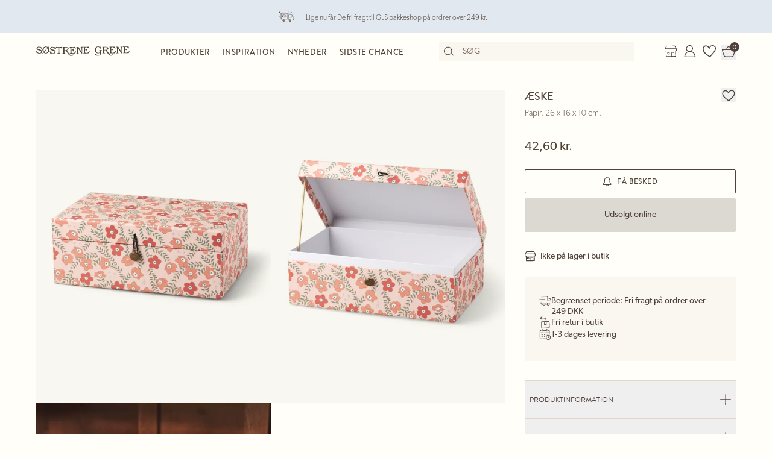

--- FILE ---
content_type: text/html; charset=utf-8
request_url: https://sostrenegrene.com/da/produkter/boern/aeske-p-4fcab539
body_size: 14653
content:

<!DOCTYPE html>
<html lang="da">
<head>
    <meta charset="utf-8">
    <meta http-equiv="X-UA-Compatible" content="IE=edge">
    <meta name="viewport" content="width=device-width, initial-scale=1">
    <title>&#xC6;ske | Papir. 26 x 16 x 10 cm. | Nude</title>
    <meta property="og:locale" content="da_dk" />
    <meta property="og:site_name" content="Søstrene Grene" />
    <meta name="p:domain_verify" content="b72a268b193765c834c2a4f9f88ba8ff" />
    <meta property="fb:app_id" content="1956948844558260" />
    
        <meta name="google-site-verification" content="FTcsc7Tn2W5UCkaf-JiJrPi5j_6VWkD3st31O03F8rM" />

        <script type="text/javascript">
            window.cookieInformationCustomConfig = {
                acceptFrequency: 180,
                declineFrequency: 14
            };
        </script>
        <script id="CookieConsent" data-culture="DA" src="https://policy.cookieinformation.com/uc.js" data-cbid="dc0519fa-f470-41d7-8153-6108cb88a31e" type="text/javascript"></script>
        <!-- Google Tag Manager -->
        <script>
            window._etmc = window._etmc || [];
            window.dataLayer = window.dataLayer || [];
            function gtag() {
                dataLayer.push(arguments);
            }
            gtag('consent', 'default', {
                ad_storage: 'denied',
                analytics_storage: 'denied',
                ad_user_data: 'denied',
                ad_personalization: 'denied',
                wait_for_update: 500,
            });
            gtag('set', 'ads_data_redaction', true);
            gtag('set', 'url_passthrough', true); 

            window.dataLayer.push({
                originalLocation: document.location.protocol + '//' +
                    document.location.hostname +
                    document.location.pathname +
                    document.location.search
            });

            window.dataLayer.push({
                event: 'originalVariables',
                LoggedInState: 'LoggedOut',
                pageType: "productDetails"
            });

            <!-- Google Tag Manager -->
            (function(w,d,s,l,i){w[l]=w[l]||[];w[l].push({'gtm.start':
                    new Date().getTime(),event:'gtm.js'});var f=d.getElementsByTagName(s)[0],
                    j=d.createElement(s),dl=l!='dataLayer'?'&l='+l:'';j.async=true;j.src=
                    'https://www.googletagmanager.com/gtm.js?id=' + i + dl; f.parentNode.insertBefore(j, f);
            })(window, document, 'script', 'dataLayer', 'GTM-PHGK3GG');
        </script>
        <!-- End Google Tag Manager -->


    <script type="text/javascript">
//<![CDATA[
var __jsnlog_configure = function (JL) {
JL.setOptions({"clientIP": "3.143.251.121:57064, 3.143.251.121",
"requestId": "40001cbb-0001-7a00-b63f-84710c7967bb",
"enabled": true,
"maxMessages": 2147483647});
var logger0=JL();
logger0.setOptions({"userAgentRegex": "^((?!FBAN\\/FBIOS).)*$"});
}; try { __jsnlog_configure(JL); } catch(e) {};
//]]>
</script>

    <link rel="apple-touch-icon" sizes="180x180" href="https://assets.sostrenegrene.com/client/dist/favicon/apple-touch-icon.png">
    <link rel="icon" type="image/png" sizes="32x32" href="https://assets.sostrenegrene.com/client/dist/favicon/favicon-32x32.png">
    <link rel="icon" type="image/png" sizes="16x16" href="https://assets.sostrenegrene.com/client/dist/favicon/favicon-16x16.png">
    <link rel="manifest" href="https://assets.sostrenegrene.com/client/dist/favicon/site.webmanifest">
    <link rel="mask-icon" href="https://assets.sostrenegrene.com/client/dist/favicon/safari-pinned-tab.svg" color="#504139">
    <link rel="shortcut icon" href="https://assets.sostrenegrene.com/client/dist/favicon/favicon.ico">
    <meta name="msapplication-TileColor" content="#fffef7">
    <meta name="msapplication-config" content="https://assets.sostrenegrene.com/client/dist/favicon/browserconfig.xml">
    <meta name="theme-color" content="#fffef7">
    <link rel="prefetch" href="https://use.typekit.net/lcb5gkz.css" as="style">
    <link rel="stylesheet" href="https://use.typekit.net/lcb5gkz.css">
        <link rel="dns-prefetch" href="https://use.typekit.net" crossorigin>
        <link rel="preconnect" href="https://use.typekit.net" crossorigin>
        <link rel="dns-prefetch" href="https://p.typekit.net" crossorigin>
        <link rel="preconnect" href="https://p.typekit.net" crossorigin>
        <link rel="dns-prefetch" href="https://hello.myfonts.net" crossorigin>
        <link rel="preconnect" href="https://hello.myfonts.net" crossorigin>
        <link rel="dns-prefetch" href="https://cookieinformation.com" crossorigin>
        <link rel="preconnect" href="https://cookieinformation.com" crossorigin>
        <link rel="dns-prefetch" href="https://policy.cookieinformation.com" crossorigin>
        <link rel="preconnect" href="https://policy.cookieinformation.com" crossorigin>
        <link rel="dns-prefetch" href="https://policy.app.cookieinformation.com" crossorigin>
        <link rel="preconnect" href="https://policy.app.cookieinformation.com" crossorigin>
        <link rel="dns-prefetch" href="https://assets.sostrenegrene.com" crossorigin>
        <link rel="preconnect" href="https://assets.sostrenegrene.com" crossorigin>
        <link rel="dns-prefetch" href="https://assets.sostrenegrene.com" crossorigin>
        <link rel="preconnect" href="https://assets.sostrenegrene.com" crossorigin>
        <link rel="dns-prefetch" href="https://s.pinimg.com" crossorigin>
        <link rel="preconnect" href="https://s.pinimg.com" crossorigin>
        <link rel="dns-prefetch" href="https://ct.pinterest.com" crossorigin>
        <link rel="preconnect" href="https://ct.pinterest.com" crossorigin>
        <link rel="dns-prefetch" href="https://connect.facebook.net" crossorigin>
        <link rel="preconnect" href="https://connect.facebook.net" crossorigin>
        <link rel="dns-prefetch" href="https://www.facebook.com" crossorigin>
        <link rel="preconnect" href="https://www.facebook.com" crossorigin>
        <link rel="dns-prefetch" href="https://track.adform.net" crossorigin>
        <link rel="preconnect" href="https://track.adform.net" crossorigin>
        <link rel="dns-prefetch" href="https://www.google.dk" crossorigin>
        <link rel="preconnect" href="https://www.google.dk" crossorigin>
        <link rel="dns-prefetch" href="https://www.google-analytics.com" crossorigin>
        <link rel="preconnect" href="https://www.google-analytics.com" crossorigin>
        <link rel="dns-prefetch" href="https://analytics.google.com" crossorigin>
        <link rel="preconnect" href="https://analytics.google.com" crossorigin>
        <link rel="dns-prefetch" href="https://stats.g.doubleclick.net" crossorigin>
        <link rel="preconnect" href="https://stats.g.doubleclick.net" crossorigin>
        <link rel="dns-prefetch" href="https://www.google.com" crossorigin>
        <link rel="preconnect" href="https://www.google.com" crossorigin>
        <link rel="dns-prefetch" href="https://www.googletagmanager.com" crossorigin>
        <link rel="preconnect" href="https://www.googletagmanager.com" crossorigin>
        <link rel="dns-prefetch" href="https://siteimproveanalytics.com" crossorigin>
        <link rel="preconnect" href="https://siteimproveanalytics.com" crossorigin>
            <link rel="preload" as="script" href="https://assets.sostrenegrene.com/client/dist/assets/main-BrrrDDNT.js" crossorigin />
            <link rel="stylesheet" href="https://assets.sostrenegrene.com/client/dist/assets/index-CPJLypQF.css" />

    <script type="text/javascript" src="/da-DK/7DB674EC21117B2254A4489DC417EF68/dictionary.js"></script>
    <script type="text/javascript" src="/da-DK/a625e63e6923433e8d7db9d14abeb585/legal.js"></script>
    <script type="text/javascript">
            window.mParticle = {
                config: {
                    isDevelopmentMode: false,
                    identityCallback: function (result) { },
                    dataPlan: {
                        planId: 'web',
                        planVersion: 1
                    },
                    v1SecureServiceUrl: 'mp.sostrenegrene.com/webevents/v1/JS/',
                    v2SecureServiceUrl: 'mp.sostrenegrene.com/webevents/v2/JS/',
                    v3SecureServiceUrl: 'mp.sostrenegrene.com/webevents/v3/JS/',
                    configUrl: 'mp.sostrenegrene.com/tags/JS/v2/',
                    identityUrl: 'mp.sostrenegrene.com/identity/v1/',
                    aliasUrl: 'mp.sostrenegrene.com/webevents/v1/identity/'
                },
            };
            (function (t) { window.mParticle = window.mParticle || {}; window.mParticle.EventType = { Unknown: 0, Navigation: 1, Location: 2, Search: 3, Transaction: 4, UserContent: 5, UserPreference: 6, Social: 7, Other: 8 }; window.mParticle.eCommerce = { Cart: {} }; window.mParticle.Identity = {}; window.mParticle.config = window.mParticle.config || {}; window.mParticle.config.rq = []; window.mParticle.config.snippetVersion = 2.3; window.mParticle.ready = function (t) { window.mParticle.config.rq.push(t) }; var e = ["endSession", "logError", "logBaseEvent", "logEvent", "logForm", "logLink", "logPageView", "setSessionAttribute", "setAppName", "setAppVersion", "setOptOut", "setPosition", "startNewSession", "startTrackingLocation", "stopTrackingLocation"]; var o = ["setCurrencyCode", "logCheckout"]; var i = ["identify", "login", "logout", "modify"]; e.forEach(function (t) { window.mParticle[t] = n(t) }); o.forEach(function (t) { window.mParticle.eCommerce[t] = n(t, "eCommerce") }); i.forEach(function (t) { window.mParticle.Identity[t] = n(t, "Identity") }); function n(e, o) { return function () { if (o) { e = o + "." + e } var t = Array.prototype.slice.call(arguments); t.unshift(e); window.mParticle.config.rq.push(t) } } var dpId, dpV, config = window.mParticle.config, env = config.isDevelopmentMode ? 1 : 0, dbUrl = "?env=" + env, dataPlan = window.mParticle.config.dataPlan; dataPlan && (dpId = dataPlan.planId, dpV = dataPlan.planVersion, dpId && (dpV && (dpV < 1 || dpV > 1e3) && (dpV = null), dbUrl += "&plan_id=" + dpId + (dpV ? "&plan_version=" + dpV : ""))); var mp = document.createElement("script"); mp.type = "text/javascript"; mp.async = true; mp.src = "https://mp.sostrenegrene.com/tags/JS/v2/" + t + "/mparticle.js" + dbUrl; var c = document.getElementsByTagName("script")[0]; c.parentNode.insertBefore(mp, c) }
        )("eu1-749e7f6b5e5e6f438c8e26b1772ce4a0");
    </script>

    <script>
        try {
            document.fonts.forEach(function (f) {
                f.family.indexOf('Serendipity') !== -1 && f.load();
            });
        } catch (e) { }
    </script>
</head>
<body class="bg-white-100">
    <script>
        window.vertica = {
            pageData: {"messages":{"productIds":null},"entity":{"id":157559,"provider":"pim"},"metadata":{"navigationTitle":"Æske","seoTitle":"Æske | Papir. 26 x 16 x 10 cm. | Nude","seoDescription":"Charmerende opbevaring","seoImage":null,"url":"https://sostrenegrene.com/da/produkter/boern/aeske-p-4fcab539","index":false,"id":"4fcab539","languages":[{"language":"da-DK","url":"https://sostrenegrene.com/da/produkter/boern/aeske-p-4fcab539"},{"language":"en-GB","url":"https://sostrenegrene.com/en-gb/products/children/box-p-4fcab539"},{"language":"fr-FR","url":"https://sostrenegrene.com/fr/produits/enfant/boite-p-4fcab539"},{"language":"nl-NL","url":"https://sostrenegrene.com/nl/producten/kinderen/doos-p-4fcab539"},{"language":"nl-BE","url":"https://sostrenegrene.com/nl-be/producten/kinderen/doos-p-4fcab539"},{"language":"fr-BE","url":"https://sostrenegrene.com/fr-be/produits/enfant/boite-p-4fcab539"},{"language":"nb-NO","url":"https://sostrenegrene.com/no/produkter/barn/eske-p-4fcab539"},{"language":"sv-SE","url":"https://sostrenegrene.com/se/produkter/barn/lada-p-4fcab539"},{"language":"en-IE","url":"https://sostrenegrene.com/ie/products/children/box-p-4fcab539"},{"language":"fr-CH","url":"https://sostrenegrene.com/fr-ch/produits/enfant/boite-p-4fcab539"},{"language":"de-CH","url":"https://sostrenegrene.com/de-ch/produkte/kinder/box-p-4fcab539"},{"language":"de-DE","url":"https://sostrenegrene.com/de/produkte/kinder/box-p-4fcab539"},{"language":"de-AT","url":"https://sostrenegrene.com/at/produkte/kinder/box-p-4fcab539"}]},"tracking":{"contentTypeId":1067,"contentId":1069,"contentGroupName":"productDetails_Product","contentGroupId":"1067_1069"},"navigation":{"breadcrumb":[{"name":"Søstrene Grene","url":"/da"},{"name":"Produkter","url":"/da/produkter"},{"name":"Børn","url":"/da/produkter/boern-c-8307"}],"fullBreadCrumb":[{"name":"Søstrene Grene","url":"/da"},{"name":"Produkter","url":"/da/produkter"},{"name":"Børn","url":"/da/produkter/boern-c-8307"},{"name":"Børneinteriør","url":"/da/produkter/boerneinterioer-c-8398"}]},"showChatbot":true,"showWatermelonChatbot":true,"isKreaContext":false,"jsonContent":{"alias":"productDetails","content":{"details":{"id":"4fcab539","identifiers":{"pim":157559,"categories":["5","54"],"series":null,"brand":null},"name":"Æske","subtitle":"Papir. 26 x 16 x 10 cm.","favoritedBy":null,"description":"Søstrenes æske er lavet af FSC®-certificeret papir og måler 26 x 16 x 10 cm. Den lukkes med en løkke og en knap foran på kassen.","annaAndClaraText":{"title":"Charmerende opbevaring","description":"\"Praktiske opbevaringsløsninger gør det meget nemmere at holde orden i huset, så der er mere tid til hygge,\" mener Clara."},"seriesId":null,"brand":null,"availability":{"status":4,"availableAt":null},"uniqueSellingPoints":[{"type":"FreeShipping","logo":{"svg":{"focalPoint":{"left":0.59619140625,"top":0.44791666666666669},"map":null,"width":96,"height":96,"aspectRatio":1.0,"extension":null,"config":null,"videoId":null,"altText":null,"type":0,"imageType":0,"mediaUrlConfig":{"cdnBaseUrl":"https://contenthub-media.sostrenegrene.com/cdn-cgi/image","sourceUrl":"media/vznjos35/png_delivery.png"},"id":0,"name":null,"url":"https://grene-prod-contenthub-media.azureedge.net/vznjos35/png_delivery.png"},"png":{"focalPoint":{"left":0.59619140625,"top":0.44791666666666669},"map":null,"width":96,"height":96,"aspectRatio":1.0,"extension":null,"config":null,"videoId":null,"altText":null,"type":0,"imageType":0,"mediaUrlConfig":{"cdnBaseUrl":"https://contenthub-media.sostrenegrene.com/cdn-cgi/image","sourceUrl":"media/vznjos35/png_delivery.png"},"id":0,"name":null,"url":"https://grene-prod-contenthub-media.azureedge.net/vznjos35/png_delivery.png"}},"text":"Begrænset periode: Fri fragt på ordrer over 249 DKK","link":null,"trackingId":"freeShippingUsp"},{"type":"FreeReturnToStore","logo":{"svg":{"focalPoint":{"left":0.5,"top":0.5},"map":null,"width":96,"height":96,"aspectRatio":1.0,"extension":null,"config":null,"videoId":null,"altText":null,"type":0,"imageType":0,"mediaUrlConfig":{"cdnBaseUrl":"https://contenthub-media.sostrenegrene.com/cdn-cgi/image","sourceUrl":"media/nuup1tot/png-return.png"},"id":0,"name":null,"url":"https://grene-prod-contenthub-media.azureedge.net/nuup1tot/png-return.png"},"png":{"focalPoint":{"left":0.5,"top":0.5},"map":null,"width":96,"height":96,"aspectRatio":1.0,"extension":null,"config":null,"videoId":null,"altText":null,"type":0,"imageType":0,"mediaUrlConfig":{"cdnBaseUrl":"https://contenthub-media.sostrenegrene.com/cdn-cgi/image","sourceUrl":"media/nuup1tot/png-return.png"},"id":0,"name":null,"url":"https://grene-prod-contenthub-media.azureedge.net/nuup1tot/png-return.png"}},"text":"Fri retur i butik","link":null,"trackingId":"FreeReturninStoreUsp"},{"type":"All","logo":{"svg":{"focalPoint":{"left":0.5,"top":0.5},"map":null,"width":96,"height":96,"aspectRatio":1.0,"extension":null,"config":null,"videoId":null,"altText":null,"type":0,"imageType":0,"mediaUrlConfig":{"cdnBaseUrl":"https://contenthub-media.sostrenegrene.com/cdn-cgi/image","sourceUrl":"media/35bl55f4/png-calender-time.png"},"id":0,"name":null,"url":"https://grene-prod-contenthub-media.azureedge.net/35bl55f4/png-calender-time.png"},"png":{"focalPoint":{"left":0.5,"top":0.5},"map":null,"width":96,"height":96,"aspectRatio":1.0,"extension":null,"config":null,"videoId":null,"altText":null,"type":0,"imageType":0,"mediaUrlConfig":{"cdnBaseUrl":"https://contenthub-media.sostrenegrene.com/cdn-cgi/image","sourceUrl":"media/35bl55f4/png-calender-time.png"},"id":0,"name":null,"url":"https://grene-prod-contenthub-media.azureedge.net/35bl55f4/png-calender-time.png"}},"text":"1-3 dages levering","link":null,"trackingId":"DeliveryDaysUsp"},{"type":"All","logo":{"svg":{"focalPoint":{"left":0.59619140625,"top":0.44791666666666669},"map":null,"width":96,"height":96,"aspectRatio":1.0,"extension":null,"config":null,"videoId":null,"altText":null,"type":0,"imageType":0,"mediaUrlConfig":{"cdnBaseUrl":"https://contenthub-media.sostrenegrene.com/cdn-cgi/image","sourceUrl":"media/vznjos35/png_delivery.png"},"id":0,"name":null,"url":"https://grene-prod-contenthub-media.azureedge.net/vznjos35/png_delivery.png"},"png":{"focalPoint":{"left":0.59619140625,"top":0.44791666666666669},"map":null,"width":96,"height":96,"aspectRatio":1.0,"extension":null,"config":null,"videoId":null,"altText":null,"type":0,"imageType":0,"mediaUrlConfig":{"cdnBaseUrl":"https://contenthub-media.sostrenegrene.com/cdn-cgi/image","sourceUrl":"media/vznjos35/png_delivery.png"},"id":0,"name":null,"url":"https://grene-prod-contenthub-media.azureedge.net/vznjos35/png_delivery.png"}},"text":"Fragt på møbler <br> Pakkeshop: 29,95 kr. <br> Hjemmelevering: 49,95 kr.","link":null,"trackingId":"ShowFurnitureDeliveryUsp"}],"information":[{"name":"LeveringOgReturnering","title":"Levering og returnering","sections":[{"value":"<p>Forventet leveringstid fra ordreafgivelse er 1-3 hverdage. Vi leverer kun i Danmark, dog ikke Grønland og Færøerne. <br><br>Den forventede leveringstid kan variere i spidsbelastningsperioder. <br><br>Pakken kan også afhentes ved Søstrene Grenes webshop i Viby J.</p>","icons":null,"links":[{"url":"https://sostrenegrene.com/da/kundeservice/levering","text":"Læs mere","type":0,"anchorOrQuerystring":null,"target":null}],"type":2,"header":"Levering"},{"value":"<p>De kan returnere Deres onlinekøb i op til 30 dage, efter De har modtaget varerne. De står selv for betaling af returfragten. <br><br>Ved brug af den medsendte returlabel fratrækkes 34,95 kr. Deres tilgodehavende.<br><br>Det er også muligt at returnere varer, som er købt online, i vores fysiske butikker. Husk i så fald at medbringe Deres udfyldte returseddel.<br><br>Madvarer byttes ikke af hensyn til hygiejne.</p>\n<p>&nbsp;</p>\n<p>Husk, at De kan bytte julegaver købt i Søstrene Grene i perioden 22. oktober til og med 23. december i indeværende år helt frem til den 15. januar i det nye år.</p>","icons":null,"links":[{"url":"https://sostrenegrene.com/da/kundeservice/returnering-og-reklamation","text":"Læs mere","type":0,"anchorOrQuerystring":null,"target":null}],"type":2,"header":"Returnering"}],"trackingId":"accordionDeliveryReturnConditions"},{"name":"OmSøstreneGrene","title":"Om Søstrene Grene","sections":[{"value":"<p>Søstrene Grene er en danskejet virksomhed med mere end 300 butikker verden over. De fiktive søstre, Anna og Clara, har været en del af fortællingen lige siden butikkens grundlæggelse i 1973.<br><br>Vi tilbyder et bredt udvalg af blandt andet boliginteriør, køkkenudstyr og hobbyartikler – med rødder i skandinavisk design og til altid venlige priser.</p>","icons":null,"links":[{"url":"https://sostrenegrene.com/da/anna-og-clara","text":"Læs mere","type":0,"anchorOrQuerystring":null,"target":null}],"type":2,"header":"Velkommen hos Søstrene Grene"}],"trackingId":"about-sosg-test"}],"variantInfo":null,"variants":[{"sku":"507639-006","isFavorite":null,"availability":{"status":4,"availableAt":null},"pricing":{"vat":{"amount":25.0,"formatted":"25 %"},"unit":{"amount":42.6,"formatted":"42,60 kr."},"comparison":null,"ecoCharge":null,"package":null,"packageComparison":null,"packageDescriptionLabel":null},"inventory":{"inStock":0,"description":null,"state":20,"inStores":{"status":1,"description":"Ikke på lager i butik"},"productId":"4fcab539","sku":"507639-006"},"color":{"type":0,"name":"Nude","luminance":1,"codes":["#DFBBB0","#6F8387","#EACCCE","#AA182C","#FB7B56"]},"media":[{"focalPoint":null,"map":null,"width":648,"height":864,"aspectRatio":0.75,"extension":null,"config":null,"videoId":null,"altText":null,"type":0,"imageType":1,"mediaUrlConfig":{"cdnBaseUrl":"https://media.sostrenegrene.com/cdn-cgi/image","sourceUrl":"catalog/159971-1-507639-006_pack_a.png"},"id":0,"name":null,"url":"https://grene-prod-omni.azureedge.net/catalog/159971-1-507639-006_pack_a.png"},{"focalPoint":null,"map":null,"width":648,"height":864,"aspectRatio":0.75,"extension":null,"config":null,"videoId":null,"altText":null,"type":0,"imageType":1,"mediaUrlConfig":{"cdnBaseUrl":"https://media.sostrenegrene.com/cdn-cgi/image","sourceUrl":"catalog/159973-1-507639-006_pack_b.png"},"id":0,"name":null,"url":"https://grene-prod-omni.azureedge.net/catalog/159973-1-507639-006_pack_b.png"},{"focalPoint":null,"map":null,"width":4452,"height":5937,"aspectRatio":0.75,"extension":null,"config":null,"videoId":null,"altText":null,"type":0,"imageType":2,"mediaUrlConfig":{"cdnBaseUrl":"https://media.sostrenegrene.com/cdn-cgi/image","sourceUrl":"catalog/160622-1-507639-006_miljo_a.jpg"},"id":0,"name":null,"url":"https://grene-prod-omni.azureedge.net/catalog/160622-1-507639-006_miljo_a.jpg"}],"information":[{"name":"ProductInformation","title":"Produktinformation","sections":[{"value":[{"value":{"amount":26.0,"unit":"Centimeter","formatted":"26 cm"},"key":"Længde","type":6},{"value":{"amount":16.0,"unit":"Centimeter","formatted":"16 cm"},"key":"Bredde","type":6},{"value":{"amount":10.0,"unit":"Centimeter","formatted":"10 cm"},"key":"Højde","type":6},{"value":{"amount":324.0,"unit":"Gram","formatted":"324 g"},"key":"Nettovægt","type":6}],"type":0,"header":"Produktmål"},{"value":"Søstrenes æske er lavet af FSC®-certificeret papir og måler 26 x 16 x 10 cm. Den lukkes med en løkke og en knap foran på kassen.","icons":null,"links":null,"type":2,"header":"Produktbeskrivelse"},{"value":[{"value":["Nude","Green","Rose","Red","Orange"],"key":"Farve","type":1},{"value":["Papir"],"key":"Materialer","type":1},{"value":"CN","key":"Produktionsland","type":0},{"value":{"amount":324.0,"unit":"Gram","formatted":"324 g"},"key":"Nettovægt","type":6},{"value":"507639-006","key":"Varenummer","type":0}],"type":0,"header":"Specifikationer"},{"value":"Holdes væk fra børn under 3 år.","icons":null,"links":null,"type":2,"header":"Yderligere information"}],"trackingId":"accordionProductInformation"}],"labelling":[{"category":0,"name":"Certificeringer","labels":[{"description":"FSC® Recycled Paper garanterer, at produktet er produceret af papir fra en genanvendt eller genbrugt ressource.","link":{"url":"https://sostrenegrene.com/da/ansvarlighed/produkter","text":"Læs mere","type":0,"anchorOrQuerystring":null,"target":null},"type":0,"icon":{"focalPoint":null,"map":null,"width":172,"height":192,"aspectRatio":0.9,"extension":null,"config":null,"videoId":null,"altText":null,"type":0,"imageType":1,"mediaUrlConfig":{"cdnBaseUrl":"https://media.sostrenegrene.com/cdn-cgi/image","sourceUrl":"catalog/156119-2-fsc.png"},"id":0,"name":null,"url":"https://grene-prod-omni.azureedge.net/catalog/156119-2-fsc.png"},"name":"FSC® Recycled Paper","subtitle":"FSC® Recycled Paper","caption":null,"customLabelText":null,"id":"FSCPaperRecycled"}]}],"ecoCharge":null,"sortedMedia":[{"focalPoint":null,"map":null,"width":648,"height":864,"aspectRatio":0.75,"extension":null,"config":null,"videoId":null,"altText":null,"type":0,"imageType":1,"mediaUrlConfig":{"cdnBaseUrl":"https://media.sostrenegrene.com/cdn-cgi/image","sourceUrl":"catalog/159971-1-507639-006_pack_a.png"},"id":0,"name":null,"url":"https://grene-prod-omni.azureedge.net/catalog/159971-1-507639-006_pack_a.png"},{"focalPoint":null,"map":null,"width":648,"height":864,"aspectRatio":0.75,"extension":null,"config":null,"videoId":null,"altText":null,"type":0,"imageType":1,"mediaUrlConfig":{"cdnBaseUrl":"https://media.sostrenegrene.com/cdn-cgi/image","sourceUrl":"catalog/159973-1-507639-006_pack_b.png"},"id":0,"name":null,"url":"https://grene-prod-omni.azureedge.net/catalog/159973-1-507639-006_pack_b.png"},{"focalPoint":null,"map":null,"width":4452,"height":5937,"aspectRatio":0.75,"extension":null,"config":null,"videoId":null,"altText":null,"type":0,"imageType":2,"mediaUrlConfig":{"cdnBaseUrl":"https://media.sostrenegrene.com/cdn-cgi/image","sourceUrl":"catalog/160622-1-507639-006_miljo_a.jpg"},"id":0,"name":null,"url":"https://grene-prod-omni.azureedge.net/catalog/160622-1-507639-006_miljo_a.jpg"}],"variantName":"Nude","seoTitle":"Æske | Papir. 26 x 16 x 10 cm. | Nude","notForSale":false,"fetchRecommendationsOnVariantChange":false,"allowRemindMe":true,"productModules":[]}],"additionalShippingInfo":null,"projects":[],"tracking":{"categoryIds":["5","54"],"primaryCategoryId":"54","shortDescription":"Charmerende opbevaring","shortDescriptionLength":22,"descriptionLength":128,"brand":null,"labelling":"FSCPaperRecycled","categoryLevel1":"Children","categoryLevel2":"Children's interior","categoryLevel3":null},"marketNames":{"da-DK":"Æske","en-GB":"Box","fr-FR":"Boîte","nl-NL":"Doos","nl-BE":"Doos","fr-BE":"Boîte","nb-NO":"Eske","sv-SE":"Låda","en-IE":"Box","fr-CH":"Boîte","de-CH":"Box","de-DE":"Box","de-AT":"Box"},"categoryIds":["5","54"],"campaignIds":[20000],"directUrl":"/da/produkter/boern/aeske-p-4fcab539","hrefLangUrls":{"da-DK":"https://sostrenegrene.com/da/produkter/boern/aeske-p-4fcab539","en-GB":"https://sostrenegrene.com/en-gb/products/children/box-p-4fcab539","fr-FR":"https://sostrenegrene.com/fr/produits/enfant/boite-p-4fcab539","nl-NL":"https://sostrenegrene.com/nl/producten/kinderen/doos-p-4fcab539","nl-BE":"https://sostrenegrene.com/nl-be/producten/kinderen/doos-p-4fcab539","fr-BE":"https://sostrenegrene.com/fr-be/produits/enfant/boite-p-4fcab539","nb-NO":"https://sostrenegrene.com/no/produkter/barn/eske-p-4fcab539","sv-SE":"https://sostrenegrene.com/se/produkter/barn/lada-p-4fcab539","en-IE":"https://sostrenegrene.com/ie/products/children/box-p-4fcab539","fr-CH":"https://sostrenegrene.com/fr-ch/produits/enfant/boite-p-4fcab539","de-CH":"https://sostrenegrene.com/de-ch/produkte/kinder/box-p-4fcab539","de-DE":"https://sostrenegrene.com/de/produkte/kinder/box-p-4fcab539","de-AT":"https://sostrenegrene.com/at/produkte/kinder/box-p-4fcab539"},"fullCategoryList":[{"5":{"pimId":"5","name":"Børn","parentCategoryId":null,"url":"/da/produkter/boern/","urlIdentifier":"-c-8307","hrefLangDictionary":{"da-DK":"/da/produkter/boern/","de-DE":"/de/produkte/kinder/","fr-FR":"/fr/produits/enfant/","nb-NO":"/no/produkter/barn/","nl-NL":"/nl/producten/kinderen/","sv-SE":"/se/produkter/barn/","en-GB":"/en-gb/products/children/","de-AT":"/at/produkte/kinder/","de-CH":"/de-ch/produkte/kinder/","en-IE":"/ie/products/children/","fr-BE":"/fr-be/produits/enfant/","fr-CH":"/fr-ch/produits/enfant/","nl-BE":"/nl-be/producten/kinderen/","fi-FI":"/fi/tuotteet/lapset/"}},"54":{"pimId":"54","name":"Børneinteriør","parentCategoryId":"5","url":"/da/produkter/boerneinterioer/","urlIdentifier":"-c-8398","hrefLangDictionary":{"da-DK":"/da/produkter/boerneinterioer/","de-DE":"/de/produkte/kinderinterieur/","fr-FR":"/fr/produits/chambre-denfant/","nb-NO":"/no/produkter/interioer-til-barnerom/","nl-NL":"/nl/producten/kinderkamer/","sv-SE":"/se/produkter/inredning-foer-barn/","en-GB":"/en-gb/products/childrens-interior/","de-AT":"/at/produkte/kinderinterieur/","de-CH":"/de-ch/produkte/kinderinterieur/","en-IE":"/ie/products/childrens-interior/","fr-BE":"/fr-be/produits/chambre-denfant/","fr-CH":"/fr-ch/produits/chambre-denfant/","nl-BE":"/nl-be/producten/kinderkamer/","fi-FI":"/fi/tuotteet/lastenhuoneen-sisustus/"}}}],"campaign":null},"supplementaryTitle":null}}},
            searchContext: {"batchSearchResultUrl":"/da/sogning"},
            footerNavigation: {"linkGroupAboveGraphics":[{"title":"Populære temaer","links":[{"name":"Børnefødselsdag","target":null,"url":"/da/inspiration/bornefodselsdag-t-1321"},{"name":"Fastelavn","target":null,"url":"/da/inspiration/fastelavn-t-1322"},{"name":"Halloween","target":null,"url":"/da/inspiration/halloween-t-4598"},{"name":"Påske","target":null,"url":"/da/inspiration/paske-t-4600"},{"name":"Bryllup","target":null,"url":"/da/inspiration/bryllup-t-4597"},{"name":"Barnedåb og babyshower","target":null,"url":"/da/inspiration/barnedab-t-4599"},{"name":"Havefest","target":null,"url":"da/inspiration/havefest-t-4602"},{"name":"Vidunderligt uderum","target":null,"url":"/da/inspiration/vidunderligt-uderum-t-10535"},{"name":"Kreative vægge","target":null,"url":"/da/inspiration/kreative-vaegge-t-10544"},{"name":"Opbevaring og praktik","target":null,"url":"/da/inspiration/opbevaring-og-praktik-t-10539"}],"noFollow":false,"trackingName":""},{"title":"DIY-projekter","links":[{"name":"Strik","target":null,"url":"/da/inspiration/strik-h-1712"},{"name":"Hækling","target":null,"url":"/da/inspiration/haekling-h-4796"},{"name":"Gaveindpakning","target":null,"url":"/da/inspiration/gaveindpakning-h-1405"},{"name":"Interiør og dekoration","target":null,"url":"/da/inspiration/interior-og-dekoration-h-1387"},{"name":"Kreativ med børn","target":null,"url":"/da/inspiration/kreativ-med-born-h-1619"},{"name":"Nål og tråd","target":null,"url":"/da/inspiration/nal-og-trad-h-4801"},{"name":"Smykker og accessories","target":null,"url":"/da/inspiration/smykker-og-accessories-h-1372"},{"name":"Kreativt genbrug","target":null,"url":"/da/inspiration/kreativt-genbrug-h-4794"},{"name":"Mal og tegn","target":null,"url":"/da/inspiration/mal-og-tegn-h-4750"},{"name":"Strygeperler","target":null,"url":"/da/inspiration/strygeperler-h-4816"}],"noFollow":false,"trackingName":""}],"graphicsDesktop":{"focalPoint":{"left":0.5,"top":0.5},"map":null,"width":0,"height":0,"aspectRatio":null,"extension":"svg","config":null,"videoId":null,"altText":null,"type":3,"imageType":null,"mediaUrlConfig":{"cdnBaseUrl":"https://assets.sostrenegrene.com/cdn-cgi/image","sourceUrl":"media/uzwdwfs0/footer_desktop_2024.svg"},"id":23486,"name":"Footer Desktop 2024","url":"https://assets.sostrenegrene.com/media/uzwdwfs0/footer_desktop_2024.svg"},"graphicsMobile":{"focalPoint":{"left":0.5,"top":0.5},"map":null,"width":0,"height":0,"aspectRatio":null,"extension":"svg","config":null,"videoId":null,"altText":null,"type":3,"imageType":null,"mediaUrlConfig":{"cdnBaseUrl":"https://assets.sostrenegrene.com/cdn-cgi/image","sourceUrl":"media/45be1guy/footer_mobil_2024.svg"},"id":23487,"name":"Footer Mobil 2024","url":"https://assets.sostrenegrene.com/media/45be1guy/footer_mobil_2024.svg"},"linkGroupBelowGraphics":[{"title":"Shop","links":[{"name":"Bolig","target":"","url":"https://sostrenegrene.com/da/produkter/bolig-c-8239"},{"name":"Kreativitet","target":"","url":"https://sostrenegrene.com/da/produkter/kreativitet-c-8304"},{"name":"Fest","target":"","url":"https://sostrenegrene.com/da/produkter/fest-c-8305"},{"name":"Kontorartikler","target":"","url":"https://sostrenegrene.com/da/produkter/kontorartikler-c-8306"},{"name":"Børn","target":"","url":"https://sostrenegrene.com/da/produkter/born-c-8307"},{"name":"Accessories","target":"","url":"https://sostrenegrene.com/da/produkter/accessories-c-8308"},{"name":"Mad og drikke","target":"","url":"https://sostrenegrene.com/da/produkter/mad-og-drikke-c-8309"},{"name":"Skønhed","target":"","url":"https://sostrenegrene.com/da/produkter/skonhed-c-8310"},{"name":"Fortrinlige kup","target":null,"url":"/da/landing/fortrinlige-kup"},{"name":"Rum","target":null,"url":"https://sostrenegrene.com/da/rum"},{"name":"Sidste chance","target":null,"url":"/da/landing/sidste-chance"}],"noFollow":false,"trackingName":""},{"title":"Følg Anna og Clara","links":[{"name":"Facebook","target":"_blank","url":"https://www.facebook.com/sostrenegreneDK"},{"name":"Pinterest","target":"_blank","url":"https://www.pinterest.com/sostrenegrenes/"},{"name":"Instagram","target":"_blank","url":"https://www.instagram.com/sostrenegrene"},{"name":"TikTok","target":"_blank","url":"https://www.tiktok.com/@sostrenegrene"},{"name":"LinkedIn","target":"_blank","url":"https://www.linkedin.com/company/sostrene-grenes-import-a-s"},{"name":"YouTube","target":null,"url":"https://www.youtube.com/user/sostrenegrene"},{"name":"Threads","target":null,"url":"https://www.threads.net/@sostrenegrene"}],"noFollow":false,"trackingName":""},{"title":"Søstrene Grene","links":[{"name":"Anna og Clara","target":null,"url":"/da/anna-og-clara"},{"name":"Ansvarlighed","target":null,"url":"/da/ansvarlighed"},{"name":"Persondatapolitik","target":null,"url":"/da/persondatapolitik"},{"name":"Overensstemmelseserklæringer","target":null,"url":"/da/overensstemmelseserklaeringer"},{"name":"Presse","target":"_blank","url":"https://press.sostrenegrene.com/da"},{"name":"Karriere i butik","target":"_blank","url":"https://jobs.sostrenegrene.com/da"},{"name":"Karriere på HQ","target":"_blank","url":"https://career.sostrenegrene.com/"},{"name":"Tilbagekaldelser","target":"_blank","url":"https://press.sostrenegrene.com/da/tilbagekaldelser"},{"name":"Find butik","target":null,"url":"/da/butikker"},{"name":"Creating Moments","target":"_blank","url":"https://creatingmoments.com/da"},{"name":"Whistleblower","target":null,"url":"/da/whistleblower"}],"noFollow":false,"trackingName":""},{"title":"Kundeservice","links":[{"name":"Kontakt","target":null,"url":"/da/kundeservice"},{"name":"FAQ","target":null,"url":"/da/faq"},{"name":"Levering","target":null,"url":"/da/kundeservice/levering"},{"name":"Reklamation og returnering","target":null,"url":"/da/kundeservice/returnering-og-reklamation"},{"name":"Handelsbetingelser","target":null,"url":"/da/handelsbetingelser"},{"name":"Cookie-politik","target":null,"url":"/da/cookie-politik"},{"name":"Pixel ansvarsfraskrivelse","target":null,"url":"/da/kundeservice/pixel-ansvarsfraskrivelse"},{"name":"Konkurrencevilkår","target":null,"url":"/da/kundeservice/konkurrencevilkar"},{"name":"Smiley-ordningen​","target":null,"url":"/da/ansvarlighed/produkter/smiley-ordningen"},{"name":"B2B","target":null,"url":"/da/landing/b2b"}],"noFollow":false,"trackingName":""}],"appInfoBlockText":"Udforsk Søstrene Grenes app fyldt med inspiration og vidunderlige produkter","appInfoBlockImage":{"focalPoint":{"left":0.5,"top":0.5},"map":null,"width":375,"height":2649,"aspectRatio":null,"extension":"png","config":null,"videoId":null,"altText":"","type":3,"imageType":null,"mediaUrlConfig":{"cdnBaseUrl":"https://assets.sostrenegrene.com/cdn-cgi/image","sourceUrl":"media/cw1bz4pg/dk_app_content_-footer_-web_januar2023.png"},"id":14570,"name":"DK App Content Footer Web Januar2023","url":"https://assets.sostrenegrene.com/media/cw1bz4pg/dk_app_content_-footer_-web_januar2023.png"},"annaAndClaraBlockText":"Mens Anna er kreativ æstetiker, er Clara praktisk og organiseret. Til sammen repræsenterer de to søstre alt det, Søstrene Grene byder på.","annaAndClaraBlockLink":{"name":"Lær Anna og Clara at kende","target":null,"url":"/da/anna-og-clara"},"annaAndClaraBlockTitle":"Mød Anna og Clara"},
            kreaHeaderNavigation: null,
            kreaFooterNavigation: null,
            kreaNewsletterSignupConsentText: "",
            kreaPrivacyPolicyUrl: null,
            isKreaContext: false,
            pageDisclaimer : "",
            serverCultures: [{"name":"Österreich","language":"Deutsch","url":"/at","isoCode":"de-AT"},{"name":"Belgique","language":"Français","url":"/fr-be","isoCode":"fr-BE"},{"name":"België","language":"Nederlands","url":"/nl-be","isoCode":"nl-BE"},{"name":"Schweiz","language":"Deutsch","url":"/de-ch","isoCode":"de-CH"},{"name":"Suisse","language":"Français","url":"/fr-ch","isoCode":"fr-CH"},{"name":"Danmark","language":"Dansk","url":"/da","isoCode":"da-DK"},{"name":"Deutschland","language":"Deutsch","url":"/de","isoCode":"de-DE"},{"name":"Suomi","language":"Suomen kieli","url":"/fi","isoCode":"fi-FI"},{"name":"France","language":"Français","url":"/fr","isoCode":"fr-FR"},{"name":"United Kingdom","language":"English","url":"/en-gb","isoCode":"en-GB"},{"name":"Ireland","language":"English","url":"/ie","isoCode":"en-IE"},{"name":"Nederland","language":"Nederlands","url":"/nl","isoCode":"nl-NL"},{"name":"Norge","language":"Norsk","url":"/no","isoCode":"nb-NO"},{"name":"Sverige","language":"Svenska","url":"/se","isoCode":"sv-SE"}],
            culture: "da-DK",
            language: "da",
            market: "DK",
            enableStoreInventory: true,
            mfl10Enabled: true,
            enableGeoCoding: false,
            enableBackendPurchaseTracking: false,
            enableReceiptHero: true,
            marketUrl: "/da",
            currencyCode: "DKK", 
            storeListUrl: "/da/butikker",
            baseUrl: "sostrenegrene.com",
            cdnUrl: "https://assets.sostrenegrene.com",
            isProduction: true,
            checkoutContext: {
                hasCheckout: true,
                checkoutUrl: "/da/kassen",
                checkoutTermsUrl: "/da/handelsbetingelser",
                disableLoginPromotion: false,
                validatePostalCodeAndCity: true,
                deliveryInfoUrl: "/da/kundeservice/levering",
                footerInformation: [{"icon":"https://assets.sostrenegrene.com/media/tfpmbsht/delivery.svg","title":"Levering og returnering","text":"<p><strong>Levering</strong></p>\n<p>Forventet leveringstid fra ordreafgivelse er 1-3 hverdage. Vi leverer kun i Danmark, dog ikke Grønland og Færøerne. Den forventede leveringstid kan variere i spidsbelastningsperioder. Pakken kan også afhentes ved Søstrene Grenes webshop i Viby J.</p>\n<p><a rel=\"noopener\" href=\"/da/kundeservice/levering\" target=\"_blank\" title=\"Levering\">Læs mere om levering</a></p>\n<p><strong><br>Returnering</strong></p>\n<p>De kan returnere Deres onlinekøb i op til 30 dage, efter De har modtaget varerne. De står selv for betaling af returfragten. Ved brug af den medsendte returlabel fratrækkes 34,95 kr. Deres tilgodehavende. Møbelvarer kan dog returneres uden beregning ved brug af det medsendte returlabel.<br><br>Det er også muligt at returnere varer, som er købt online, i vores fysiske butikker. Husk i så fald at medbringe Deres udfyldte returseddel.</p>\n<p>Madvarer byttes ikke af hensyn til hygiejne.</p>\n<p><a rel=\"noopener\" href=\"/da/kundeservice/returnering-og-reklamation\" target=\"_blank\" title=\"Returnering og reklamation\">Læs mere om returnering</a></p>"},{"icon":"https://assets.sostrenegrene.com/media/g2fo0mdt/lock.svg","title":"Sikkerhed","text":"<p>Når De anvender betalingskort på sostrenegrene.com og i Søstrene Grenes app, er det kun Søstrene Grenes PCI-certificerede samarbejdspartner – og ikke Søstrene Grene – som får adgang til Deres kortoplysninger. Behandling af Deres kortoplysninger er derfor alene en sag mellem Dem og Søstrene Grenes PCI-certificerede samarbejdspartner, selvom det sker, mens De benytter sostrenegrene.com eller Søstrene Grenes app.</p>"}],
                upsaleStepUrl: "/da/kassen/fristende-fund"
            },
            compliancePageUrl: "/da/ansvarlighed/produkter#anchor-z2qguwqu",
            privacyPolicyUrl: "/da/persondatapolitik",
            availableCountries: [{"countryCode":"AL","phonePrefix":"+355","isMarket":false,"postalCodePattern":null,"phoneMinLength":8,"phoneMaxLength":9,"phoneNumberPattern":null,"removeLeadingZero":false},{"countryCode":"AD","phonePrefix":"+376","isMarket":false,"postalCodePattern":null,"phoneMinLength":6,"phoneMaxLength":9,"phoneNumberPattern":null,"removeLeadingZero":false},{"countryCode":"BE","phonePrefix":"+32","isMarket":true,"postalCodePattern":"^[0-9]{4}$","phoneMinLength":8,"phoneMaxLength":10,"phoneNumberPattern":null,"removeLeadingZero":false},{"countryCode":"BA","phonePrefix":"+387","isMarket":false,"postalCodePattern":null,"phoneMinLength":8,"phoneMaxLength":9,"phoneNumberPattern":null,"removeLeadingZero":false},{"countryCode":"BG","phonePrefix":"+359","isMarket":false,"postalCodePattern":null,"phoneMinLength":7,"phoneMaxLength":9,"phoneNumberPattern":null,"removeLeadingZero":false},{"countryCode":"DK","phonePrefix":"+45","isMarket":true,"postalCodePattern":"^[0-9]{4}$","phoneMinLength":8,"phoneMaxLength":8,"phoneNumberPattern":null,"removeLeadingZero":false},{"countryCode":"EE","phonePrefix":"+372","isMarket":false,"postalCodePattern":null,"phoneMinLength":7,"phoneMaxLength":8,"phoneNumberPattern":null,"removeLeadingZero":false},{"countryCode":"FI","phonePrefix":"+358","isMarket":true,"postalCodePattern":"^[0-9]{5}$","phoneMinLength":5,"phoneMaxLength":12,"phoneNumberPattern":null,"removeLeadingZero":false},{"countryCode":"FR","phonePrefix":"+33","isMarket":true,"postalCodePattern":"^[0-9]{5}$","phoneMinLength":9,"phoneMaxLength":10,"phoneNumberPattern":"^(6\\d{8}|7\\d{8}|06\\d{8}|07\\d{8})$","removeLeadingZero":true},{"countryCode":"FO","phonePrefix":"+298","isMarket":true,"postalCodePattern":null,"phoneMinLength":6,"phoneMaxLength":6,"phoneNumberPattern":null,"removeLeadingZero":false},{"countryCode":"GR","phonePrefix":"+30","isMarket":false,"postalCodePattern":null,"phoneMinLength":10,"phoneMaxLength":10,"phoneNumberPattern":null,"removeLeadingZero":false},{"countryCode":"NL","phonePrefix":"+31","isMarket":true,"postalCodePattern":"^[1-9]\\d{3}[\\s-]?[a-zA-Z]{2,}$","phoneMinLength":9,"phoneMaxLength":10,"phoneNumberPattern":null,"removeLeadingZero":false},{"countryCode":"IE","phonePrefix":"+353","isMarket":true,"postalCodePattern":"^[a-zA-Z]\\w{2}\\s?\\w{4}$","phoneMinLength":7,"phoneMaxLength":10,"phoneNumberPattern":null,"removeLeadingZero":false},{"countryCode":"IS","phonePrefix":"+354","isMarket":true,"postalCodePattern":null,"phoneMinLength":7,"phoneMaxLength":9,"phoneNumberPattern":null,"removeLeadingZero":false},{"countryCode":"IT","phonePrefix":"+39","isMarket":false,"postalCodePattern":null,"phoneMinLength":6,"phoneMaxLength":12,"phoneNumberPattern":null,"removeLeadingZero":false},{"countryCode":"XK","phonePrefix":"+383","isMarket":false,"postalCodePattern":null,"phoneMinLength":8,"phoneMaxLength":8,"phoneNumberPattern":null,"removeLeadingZero":false},{"countryCode":"HR","phonePrefix":"+385","isMarket":false,"postalCodePattern":null,"phoneMinLength":8,"phoneMaxLength":9,"phoneNumberPattern":null,"removeLeadingZero":false},{"countryCode":"LV","phonePrefix":"+371","isMarket":false,"postalCodePattern":null,"phoneMinLength":8,"phoneMaxLength":8,"phoneNumberPattern":null,"removeLeadingZero":false},{"countryCode":"LI","phonePrefix":"+423","isMarket":false,"postalCodePattern":null,"phoneMinLength":3,"phoneMaxLength":12,"phoneNumberPattern":null,"removeLeadingZero":false},{"countryCode":"LT","phonePrefix":"+370","isMarket":false,"postalCodePattern":null,"phoneMinLength":8,"phoneMaxLength":8,"phoneNumberPattern":null,"removeLeadingZero":false},{"countryCode":"LU","phonePrefix":"+352","isMarket":false,"postalCodePattern":null,"phoneMinLength":8,"phoneMaxLength":12,"phoneNumberPattern":null,"removeLeadingZero":false},{"countryCode":"MT","phonePrefix":"+356","isMarket":false,"postalCodePattern":null,"phoneMinLength":8,"phoneMaxLength":8,"phoneNumberPattern":null,"removeLeadingZero":false},{"countryCode":"MD","phonePrefix":"+373","isMarket":false,"postalCodePattern":null,"phoneMinLength":8,"phoneMaxLength":8,"phoneNumberPattern":null,"removeLeadingZero":false},{"countryCode":"MC","phonePrefix":"+377","isMarket":false,"postalCodePattern":null,"phoneMinLength":8,"phoneMaxLength":9,"phoneNumberPattern":null,"removeLeadingZero":false},{"countryCode":"ME","phonePrefix":"+382","isMarket":false,"postalCodePattern":null,"phoneMinLength":8,"phoneMaxLength":8,"phoneNumberPattern":null,"removeLeadingZero":false},{"countryCode":"MK","phonePrefix":"+389","isMarket":false,"postalCodePattern":null,"phoneMinLength":8,"phoneMaxLength":8,"phoneNumberPattern":null,"removeLeadingZero":false},{"countryCode":"NO","phonePrefix":"+47","isMarket":true,"postalCodePattern":"^[0-9]{4}$","phoneMinLength":4,"phoneMaxLength":12,"phoneNumberPattern":null,"removeLeadingZero":false},{"countryCode":"PL","phonePrefix":"+48","isMarket":false,"postalCodePattern":null,"phoneMinLength":9,"phoneMaxLength":9,"phoneNumberPattern":null,"removeLeadingZero":false},{"countryCode":"PT","phonePrefix":"+351","isMarket":false,"postalCodePattern":null,"phoneMinLength":9,"phoneMaxLength":9,"phoneNumberPattern":null,"removeLeadingZero":false},{"countryCode":"RO","phonePrefix":"+40","isMarket":false,"postalCodePattern":null,"phoneMinLength":9,"phoneMaxLength":9,"phoneNumberPattern":null,"removeLeadingZero":false},{"countryCode":"SM","phonePrefix":"+378","isMarket":false,"postalCodePattern":null,"phoneMinLength":6,"phoneMaxLength":12,"phoneNumberPattern":null,"removeLeadingZero":false},{"countryCode":"CH","phonePrefix":"+41","isMarket":true,"postalCodePattern":"^[1-9]\\d{3}$","phoneMinLength":9,"phoneMaxLength":9,"phoneNumberPattern":null,"removeLeadingZero":false},{"countryCode":"RS","phonePrefix":"+381","isMarket":false,"postalCodePattern":null,"phoneMinLength":8,"phoneMaxLength":10,"phoneNumberPattern":null,"removeLeadingZero":false},{"countryCode":"SK","phonePrefix":"+421","isMarket":false,"postalCodePattern":null,"phoneMinLength":9,"phoneMaxLength":9,"phoneNumberPattern":null,"removeLeadingZero":false},{"countryCode":"SI","phonePrefix":"+386","isMarket":false,"postalCodePattern":null,"phoneMinLength":8,"phoneMaxLength":8,"phoneNumberPattern":null,"removeLeadingZero":false},{"countryCode":"ES","phonePrefix":"+34","isMarket":false,"postalCodePattern":null,"phoneMinLength":3,"phoneMaxLength":9,"phoneNumberPattern":null,"removeLeadingZero":false},{"countryCode":"GB","phonePrefix":"+44","isMarket":true,"postalCodePattern":"^[A-Za-z]{1,2}[0-9Rr][0-9A-Za-z]? ?[0-9][ABD-HJLNP-UW-Zabd-hjlnp-uw-z]{2}$","phoneMinLength":7,"phoneMaxLength":10,"phoneNumberPattern":null,"removeLeadingZero":false},{"countryCode":"SE","phonePrefix":"+46","isMarket":true,"postalCodePattern":"^\\d{3}\\s?\\d{2}$","phoneMinLength":6,"phoneMaxLength":9,"phoneNumberPattern":null,"removeLeadingZero":false},{"countryCode":"CZ","phonePrefix":"+420","isMarket":false,"postalCodePattern":null,"phoneMinLength":9,"phoneMaxLength":9,"phoneNumberPattern":null,"removeLeadingZero":false},{"countryCode":"DE","phonePrefix":"+49","isMarket":true,"postalCodePattern":"^[0-9]{5}$","phoneMinLength":3,"phoneMaxLength":12,"phoneNumberPattern":null,"removeLeadingZero":false},{"countryCode":"UA","phonePrefix":"+380","isMarket":false,"postalCodePattern":null,"phoneMinLength":9,"phoneMaxLength":9,"phoneNumberPattern":null,"removeLeadingZero":false},{"countryCode":"HU","phonePrefix":"+36","isMarket":false,"postalCodePattern":null,"phoneMinLength":8,"phoneMaxLength":9,"phoneNumberPattern":null,"removeLeadingZero":false},{"countryCode":"AT","phonePrefix":"+43","isMarket":true,"postalCodePattern":"^[0-9]{4}$","phoneMinLength":4,"phoneMaxLength":13,"phoneNumberPattern":null,"removeLeadingZero":false},{"countryCode":"VA","phonePrefix":"+379","isMarket":false,"postalCodePattern":null,"phoneMinLength":6,"phoneMaxLength":12,"phoneNumberPattern":null,"removeLeadingZero":false}],
            userContext: {
                hasLogin: true,
                fbLoginEnabled: true,
                appleLoginEnabled: false,
                loginScreenFooterLinks: [],
                myPageUrl: "/da/min-side",
                myPersonalInformationUrl: "",
                myPageFavoriteProductsUrl: "/da/min-side/gemte-produkter",
                newsletterSignupConsentText: "Ja, send meddelelser med inspiration, kampagner, produkter, begivenheder samt kundeunders&#xF8;gelser. Ved at acceptere, vil De modtage indhold og anbefalinger, tilpasset Dem via e-mail og sms (samt evt. Facebook, Instagram, Google, Youtube og Pinterest). De kan til enhver tid &#xE6;ndre Deres pr&#xE6;ferencer eller afmelde Dem. L&#xE6;s {0}."
            },
            diyListUrl: "/da/diy",
            
            frontendLogging: [],
            paymentProviderSettingsModel:{"environment":"live","clientKey":"live_5HLEW6OIKNF3XBBN7W3UXSSJZUH4HJNP"},
            appContext: {
                appleStoreLink: "https://apps.apple.com/dk/app/s%C3%B8strene-grene/id1574504323",
                googleStoreLink: "https://play.google.com/store/apps/details?id=com.sostrenegrene",
                appleStoreImage: {"focalPoint":{"left":0.5,"top":0.5},"map":null,"width":239,"height":80,"aspectRatio":null,"extension":"png","config":null,"videoId":null,"altText":"","type":3,"imageType":null,"mediaUrlConfig":{"cdnBaseUrl":"https://assets.sostrenegrene.com/cdn-cgi/image","sourceUrl":"media/ltzhh53o/app-store-badge-apple-da.png"},"id":9327,"name":"App.Store.Badge.Apple Da","url":"https://assets.sostrenegrene.com/media/ltzhh53o/app-store-badge-apple-da.png"},
                googleStoreImage: {"focalPoint":{"left":0.5,"top":0.5},"map":null,"width":270,"height":80,"aspectRatio":null,"extension":"png","config":null,"videoId":null,"altText":"","type":3,"imageType":null,"mediaUrlConfig":{"cdnBaseUrl":"https://assets.sostrenegrene.com/cdn-cgi/image","sourceUrl":"media/fucntxpb/app-store-badge-google-da.png"},"id":9328,"name":"App.Store.Badge.Google Da","url":"https://assets.sostrenegrene.com/media/fucntxpb/app-store-badge-google-da.png"}
            }
        };
    </script>
        <script>
            window.vertica.chat = {
                watermelonConfig: {
                    widgetId: "OJRGpQC3gXZ",
                    settingsId: "13673",
                    widgetIdInline: "",
                    settingsIdInline: "",
                },
            };
        </script>

        <!-- Google Tag Manager (noscript) -->
        <noscript><iframe src="https://www.googletagmanager.com/ns.html?id=GTM-PHGK3GG" height="0" width="0" style="display:none;visibility:hidden" title="Google Tag Manager Noscript frame"></iframe></noscript>
        <!-- End Google Tag Manager (noscript) -->

    <div id="app"></div>
            <script type="module" src="https://assets.sostrenegrene.com/client/dist/assets/main-BrrrDDNT.js" crossorigin></script>
    <script type="application/ld+json">
        {
        "@context": "http://schema.org",
        "@type": "WebSite",
        "url": "https://sostrenegrene.com/da"
        }
    </script>
    <script type="text/javascript">
        var legazyBrowser = !!window.MSInputMethodContext && !!window.document.documentMode;
        var isEdge = !legazyBrowser && !!window.StyleMedia;

        function loadAppJs(src, filename, onError, onSuccess) {
            var js = document.createElement("script");
            js.type = "text/javascript";
            js.src = src + filename;
            js.onerror = onError;
            if (onSuccess) {
                js.onload = onSuccess;
            }
            document.body.appendChild(js);
        }

        if (legazyBrowser || isEdge) {
            loadAppJs('/client/dist/', 'oldbrowser.js');
        }
    </script>

        <script src=""
                data-consent-src="https://script.historianhq.com/e47870c8c97c489f8f415b5bee4c1701"
                data-category-consent="cookie_cat_marketing"
                type='text/javascript'
                defer>
        </script>
</body>
</html>

--- FILE ---
content_type: application/x-javascript
request_url: https://assets.sostrenegrene.com/client/dist/assets/logo-BS5r2Cyu.js
body_size: 10372
content:
const c={name:"D:/a/1/s/src/Shop.Web/client/src/assets/icons/logo",data:{viewBox:"0 0 552.5 380.7",data:'<path pid="0" d="M309.7 111.9v.6l-2.1-.3v-.6c.8.9 1.2.1 2.1.3m-3.2.8a5.4 5.4 0 0 1-3.5-1.6l3.5 1.6zm-25.6 1.5.2-3.1-.4 3.5.2-.4zm1.6-3.4h.3v-1h-.3v1zm8.3-.6.2-2.1.3.5-.5 1.6zm-13.7-2.9.9-1.9-.3 1.3-.6.6zm17.2-3.7v.5c.3 0 1.1.2 1.1-.2-.6.2-.7-.3-1.1-.3m-38.2-1.4c-.3.8-1.8.8-2.7 1.1.7-.7 1.8-.7 2.7-1.1m22.9-1.5 3.2 1.1c-.9-.6-1.8-2-3.2-1.1m3-4.3c-7 5.3-16.7 2.6-24.4 5.6 2.8-.3 5.6-1.5 8.3-1.1-1.9 1.5-5.3.2-7.2 2.2l8.3-1.6c.1-1.3 3.5-.7 4.8-.8l-.2.2c3.9-.6 8.1-.7 11.2-3.1h-.8c-.8-.5.4-1.3 0-1.4m-23.2 4.1c5.5-1.2 11.8-.9 17.4-2.4-5.5-2.3-13.7-3.3-17.4 2.4m44-4.9c-.5.2-1.1.9-1.9.9.6-.5 1.2-.8 1.9-.9m-58.4.3.6-1.1v.5l-.6.6zm-1 0 .8-2.1h.8l-1.6 2.1zm-3-.5c-.6-1.2 1.1-.9 1.1-1.9.3.3-.5 1.3-1.1 1.9m59-2.1h-.6v-.8c.2.2.7.3.6.8m-19.3 0c-2-6-4.4 3.1-7.8 2.1l4.8 2.5c1.9-.9 3.7-2.2 5.1-3.8-.5.2-1.4-.5-2.1-.8m-36.8-3.5h-.6l-1.9 2.7 2.5-2.7zm4.8-.3h-.3l.3.8v-.8zm21.9-4.2c-1.9 1-5.7 1.8-3.8 5-.9 1.7-1.1 3.9-1.9 5.1 3.2-1.1 5.3.1 8.6-1.1 1.2-1.8 5.5-2.7 4.2-5.3-.1-.2-.4-.3-.6-.2-.1 0-.2.1-.2.2-1.2-2.9-4.5-2-6.3-3.7m32.8-1.4.8.8-.8-.8zm-35.7 1.6c.8-.3 1.8-.3 2.1-1-1.1-1.4-1.7 0-2.1 1m37.9-1-1.3-1.1.5.2.8.9zm-2.5.4-2.1-1.6 1.9 1.4.2.2zm-2.1-2.1c-.9 1.2 1.7 2 1.3 3-.9-.3-1.4-1.5-2.3-1.9.8.8 1.4 1.8 1.5 2.9l-1.3-1 1.3 1.6-.5.5-.6-.5c0 .5 1.1.9.3 1.3l-2.7-2.5c-.5.2 1.2 1 .2 1.7l-2.3-2.4c-.2 0 1.3 1.2.8 1.9l-.8-.8.8 2.1c-.6-.1-.9-.8-1.3-1.1l-.3 1.1-.8-.6.3.3c0 .2 0 .7-.3.8-1.1-1.3-2.3-2.5-3.7-3.5l.2.2c.3.8 1.6 1.6 1.1 2.5l-1.7-1.9v1.3l-1.3-1.3c0 .7 1.3 1.2.6 1.9l-1.6-1.7 1 2.4-1.6-1.3-.3.2c.2.5.8.8.9 1.4-.9 1-.5-.7-1.3-.6l-.3 1.4-2.1-2.7c-.1.5.2 1.2-.2 1.7l-1.1-1.1-.2.3-.9-.9-.2.3-1.1-1.1c0 .3.1.7-.2.8a3 3 0 0 1 0-2.9c-.5 1.5-1.5 3.5-.2 5.1 0-.7-.2-1.4.2-1.9.9.6.4 2.1 1.3 2.9.1-.3-.2-.9.2-1l1.1 1.8.2-.8 3 1.7v-1.1c.7 0 1.3 1.1 1.6.8l-.2-.2c-.7-.7-.3-1.1 0-1.9 2 1.5 4.3 2.4 6.7 2.9l-.3.9 3.2.4-1.9-1.3c1.2-.3 2.1-.5 2.7.6 1.7.3 3.9.8 5.1-.8-1.1-.4-2.2.9-2.9-.2-.3-1.6 1.1-.2 1.5-.9-.4-1.7 1.8-1.2 2.1-1.3l-.2-.2c.5-.5 1.3-1.1 2.1-.5 1.1-1.4 3.3-2.3 2.4-4.6-.9.1-.8-1.5-1.7-.5-.9-1.7-3-.8-3.2-1.3l.3.2c-.5 1.3-1.4-.7-2.4-.6m-26.7-.8h-.5l-.8 1.6 1.3-1.6zm3-.2c-.7 1.2-1 2.6-.9 4 .5 1 1.2 1.8 2.2 2.3v-4c-.8 1.1.4 2-.3 3-.8-.3-.9-1.6-.8-2.4-.1.5.2 1.2-.2 1.5-1.7-1.2.8-3 0-4.4m-29.3-1.1-.6.5-.3-.8c.3 0 .6-.1.9.3m62.3-.8c-.3.3-.8.3-1 .8-.8-.3 1.3-.3.2-1.1l-1.1.6 1.7-1.6-.6 1 .8.3zm-1-1.9-.6 1.1.6-1.1zm-41.9.6V78h.6l-.6.6zm24.8 2.3.2-3.5v3.2l-.2.3zm-12.2-1.6c-.9-.6-.7-1.9-.3-2.7l.3 2.7zm-11.3-2.9-.3.8.3-.8zm-11 0c.3 2.3 2.1 1.8 3.8 2.9v-.6c-.9-1.5-3-1.7-3.8-2.3m21 2.2c.1-.3-.6-2.5.4-3.2l-.4 3.2zm-2.7-3.8c-.2 0-.5.1-.5.3l.5-.9v.6zm14.7-2.1-1.7-.8 1.1.2.6.6zm10.6-4c-2.6 2.2-6 1.6-8.9 1.3-1.2.2-.8 1.6-1.3 2.5-1-.8-2.5-2-3.7-1.1.2 0 .7-.1.8.2s.1.7-.2.9c-.5-.6-1.5-.2-1.7-1.1-1.3-.1-2.1 1.4-3.7.8-2.1.8-2.7 1.6-2.7 3.5l1.6-1c-.9.5-.4 1.6-.6 2.6l1.1-1.9c.1.1.3.2.2.5-.9.7-.6 2.3-.2 2.9l.8-1.6c.3 0 .9-.2 1.1.2l1-1.9c.7 1.3-1.2 2.5-.2 4l1-2.7c.9.8-.3 1.3 0 2.2.8 1 1.3 3 2.2 2.9-.9-.8-1.3-2-1.1-3.2.8.7.9 2.1 1.9 3 .2 0 .7 0 .8-.3.5-1.8.1-3.9.6-5 .5 1.2 1 2.4 1.3 3.7.3-1.8-.2-3.6-1.3-5 1.2-.1 1.1 1.2 1.9 1.8.7 2.1 0 4.3-1.7 5.7.6.2 1.2.4 1.9.5l1.9-4.3c.3.5 1.7-1.2 1.5-.2l.8-1.1c.9 1.5.4-.2 1.3.3 0 1.4-.6 2.7-1.6 3.7 1.1-1.2 2-2.6 2.5-4.2 1.3 1.6-1.7 3.6-1.3 4.6 1-1.3 1.9-2.6 2.7-4l.2.2c.2 1-.5 1.7-.8 2.5 1-1.1 1.7-2.4 2.1-3.8 1.1 1.8-.9 2.9-1.3 4.2 2-.3 1.4-3.3 2.9-4v-2.7c-2.1-1.5-4.1 2-6.1.5-1.8 0-2.7 1.6-2.7 3.2-.3-.2-.3-.7-.5-1.1-.7-1-2.3-2.7-2.1-3.4.1-.6-1-.9-.2-1.3l.2.3.8-.9.3 1.7c0-.5-.2-1.2.2-1.7 1.4.1-.5.9.6 1.3l.5-1.3c1.2.2-.2 1.8.2 1.7s.5-.7.8-.5l.3 1.5.6-1.8.5.8.5-1.7c1.3-.1 1.3 1.3 2.7 1.1.4.2.1-.5.6-.6l.5.6c.9.4-.7-.8.5-1.1.2.2.3.7.8.5v-.8c.3-.3.6-.5 1-.6l.9 1.9c0-.6-.2-1.5.2-1.9l.5.8V71c-.7-1.5-1.5-2.3-3.4-2.3m-24.5 0-.6 1.6c1.4-.5.6 2.8.8 3l.8-1.7.3.3c.1.5 0 1.1-.3 1.6.7-.2 1.3.5 2.2-.6-.2-1.7-2.5-2.6-3.2-4.2m19.4-1.1-.2 1.3.2-1.3zm-48.2-.4c.1 1 1.7 1 .8 2.1 1.5 1.2 1.3 3.9 3.4 4 0-.8-1.5-1.1-.8-1.9l2.1 1.6-.8.9 2.7 1.6c-.1.3-.5.2-.8.2h1.3l-.5-1.6c1-.7.9-1 2.1-.5-.3-2.6-2.7-3-4.6-4.2l1.3 1.3c-1.3-.4-3.7-1-4.2-2.6l.2-.4c-.7.7-1.6-.2-2.2-.5m27.4-.9c-2.5 2-2.1 6.2-1.3 8.6h.2c.3-.3.8-.5.8-1-.2 0-.6-.1-.8.2l-.5-.5c-.1-2.3.1-5 1.9-6.1l-.6 2.1 1.3-1.3c-.3-.7-.3-2-1-2m-13.1 0 1.1 1.1-1.1-1.1zm8 1.9c-.4-.2-.7.3-1 .3l1 .2c-.2.8-1.2.8-1.9 1.1l1.3.2-1.6 1.1.8.2-.6.6c.3 0 .7-.1.9.2-.7.5.1 2.3-1.3 3.2.3-.5 1-1.1 1.6-.6l-.2.3c.2 0 .7 0 .8-.3l.5.6-.9.5.3.2-.8 1.1c.2 0 .7-.1.8.2-.8.6-1.3 1.5-1.3 2.5l1.6-2.1c.9.7-.6 1-.2 1.8h.2c.3.4-.3 1.1-.6 1.7l1.7-1.1-.5 1.9 1.1-1.5c.1.1.3.2.2.4.7.3 1.5.1 2.1-.4 0-.9-.8.5-.8-.6.2-.2.5-.7.8-.5l-1-.2.5-.9-1-.8c.1-.3.6-.2.8-.2v-1.9c-.6-.1-1.2.2-1.6-.2.1-.3-.2-1.4.8-1.1-.3-.1-.9.2-1.1-.2l1.1-.9c-.3.1-.4-.1-.5-.2l.5-.6c-.3 0-.7.1-.8-.2l1-1.1-.5-.5c.2-.3.2-.8.5-1l-.8-.5c0-1-.5-2.1.8-2.7-1.6-.3-2.9.2-2.7 2m16.4-2.7h.2v.8h-.2v-.8zm20.8-.6L305 66v-.6c-.5.4-.8.8-1.1 1.3l1.1-.7.2.2c-1.5 4.1 1.2 8.2-2.1 11.6l1.1-1.7c.5.2.2.8.2 1.1l1.3-1.7c.3 1-1.6 2.9-1.3 3 1-.7 1.8-2.7 2.7-2.7l-.2 1.3 1-1.9.6.5-1.9 3.5c1.7-1.1 2.4-3.3 3.2-4.8.8 1-.3 2-.6 2.9l1.3-2.1c.8.8-.1 1.5-.2 2.4h.5c1.1-4.8-2.6-8.3-3.9-12.7m-13.2 0c-.2 1.3 1.6 2.2.5 3.5 0-1.3 1.5-2.6-.5-3.5m-18.9.6h.8c.1-.1.3-.2.2-.5-.3.1-1 .1-1 .5m15.5 2.4c-.1-.8-1-2.1-.2-3.2-.1 1.1.9 2.1.2 3.2m-1.6-3.5c-.1 1.4-1.3 4.7 1 4.8l-1-4.8zm-25.9-.3.8.8c.8.7 1.2 2.2.2 2.7.9.4 2 .5 1.9 1.3 1-.3 1.7-1.3 1.7-2.3-.4-.4-.8-.8-1.3-1.1l-.3 1.7c-.9-1-1.7-3-3-3.1m24.8 4.3c-.9-1.1-.6-3-.2-4.3l.5-.8c-.4 1.7-.4 3.4-.3 5.1m-14.5-5.1-.2-.2c.1.3-.2.8.2 1 0-.2 0-.7.3-.8l.6.6c.6-.5 1.8-1 2.1-2.1-1.2-.4-2.5.3-3 1.5m17-3.2 1.6 1.7c-1.3.3.9 1 .5 1.8.2-1-.1-2.1-.8-2.9 1.4-.1 3.3 1 4.5 2.1l-.5-.5c-.1-.2.1-.3.2-.4.8.9.6-.7 1.1-.6-.7-.5-1-1.5-1.9-1.3l1.6 1.6-.2.3a6.12 6.12 0 0 0-6.1-1.8m-9.4-.7-.3-.2c-1 1.6-3.6 2.1-3.7 4.5l4-4.3zm1 0c-.3.9-2 1.1-2.9 2.1s-2.1 2.5-1.7 3.8c.7-1.5 1.8-2.8 3.2-3.8-1.3 1.4-1.6 3.1-2.9 4.8 2.2 1 .7-2.1 2.7-2.7-.4 1.3-2.7 3.3-1.1 4.9.4-.5.2-1.3.3-1.9l.2.2 1.1-1.9c-.6 1-.7 2.2-.3 3.2 1 .2.3 2 1.7 2.4.5-.2.1-.8.2-1.1.1.7.7 1.2 1.3 1.3-.4-1.6-1.8-3-2.5-5 .2-2.3 1.4-4.5 3.2-5.9l4.5.2c-.1.3.2.9-.2 1.1 0-1.6-2.2-.3-3-1.1l-2.1 1.7 1.1.2-1.1 1.1c.6.5-1.2 4 .6 5.5.2-1.4.3-2.8.2-4.2.3 0 .4-.2.5-.3-.2 1.7-.9 3.1 0 4.6l.8.8c.2-2-.8-4.5 1.1-6.3l1.9-1.1c-.1 1.9 2.1 1.5 2.1 3.4l.2 4c.2 0 .5.1.5.3a6.4 6.4 0 0 0 1.6-5.3c.8.4 1.6.9 2.2 1.6l.2-.2-1.6-1.9c1.7.2 1.6 2 2.7 2.9.8-.8-.3-1.5-.6-2.1l2.1 2.9c1.5-1.7-.5-3.4-1.1-4.8 1.7.8 1.3 3.4 2.2 4.3 1.3-1.6-.4-3.7-.9-4.6.9 1.3 1.7 2.6 2.4 4 .8-.8-.2-1.7-.2-2.5l1 2.1c.3-.1.3-.4.3-.8l.8 1.7c1-2.3-1.7-4-2.7-5.7-1.6-1.2-3.4-2-5.3-2.3 3.2-.2 6.2 1.6 7.7 4.5.3.8.3 1.6 1.1 2.2 1.6-1.5 3.5-1.9 4.5.2 1.7 4.1 5.9 9 2.3 13.3.1 2.5-4.4 3.4-2.1 5.6.3 5-5.2 6.3-7.5 9.3-.8.3-1.9.3-2.1 1.3l.6.6.2-.2-.2 1c-.6-2.6-2.3.4-3.8 0 1-.4 1.8-.9 2.7-1.6-4.5 2.1-11.1-7.8-12 .8l-4.8 3.2c1.7 2.8 5.2 3.1 8.2 2.5-.7-2.5 2.1-3.7 3.5-5.1.7.1 1.2-.7 1.7.2-1-.3-2.4.5-3.4 1.3-.6.9-1.3 1.9-.9 2.7l3.2-2.7-2.7 3c2.3.8 3.9-2 5.7-3.4-.3.9-2.6 2.2-3 3.7 2.4-.4 4.7-1.4 6.7-2.9-.4-.8-1.6.2-1.6 0v-.3l-2.4 1.3c.8-.7 1.7-1.3 2.4-2.1-.2.1-.3.3-.3.6 1.3-.5 3.6-.1 4.9-1.3.1-.7.7-.8 1.4-.8-1.7 2.3-2 6.3-5.7 6.7-.6 1.7-3 1.3-4.6 2.1-3-.6-5.4-3.2-9-1.9 3.4 2.2 6.8 5.3 11.5 4.8 1.5-.8 1.9-4 4.2-2.3 2.9-2 5.2 1.2 7.2 2.3-.3.1-.9-.1-1 .3v.2c2.1-1 2.2 2.1 4 3v.5c-.5-1.3-1.9-1.2-2.7-1.8-.2.1-.3.2-.3.5l.5.5c-1.9-.2-3.8-1.7-5.1-1.9 1.7-.3 2.9 1.6 4.3.9-2.2-1.9-5.9-2.1-8.8-1.9.9.7 2.7.7 4 1l-.5.6c-1-1.5-.9.5-1.9 0-.4-.1-1.1.8-1.9 1.1.8.5 1.1 2 2.4 1.9l.8-1.1.6.5c-.7.9-1.9 1.1-2.8.4-.2-.1-.3-.3-.4-.4l-3.2-3.8-4.6-.2c.7 1.9 0 4.2.6 6.1-.8.4-1.6-.8-2.3-1.1.6-1.1-1.1-1-1.3-1s-.5.1-.6.2c.2-1.1-3-4.2-.3-5.3.8 1.2.7 3.2 2.2 4.3 0-4.4-3-5.9-6.2-8.5l-.5.8c-.1-.7-.9-.8-1.3-.8-.3.9 1 1.9 1.3 2.7v4.2c-1.3-1-.7-3.4-2.7-4.2l1.6 1.3c1-.5.3-1.5.6-2.1-.9-.5-1.1-2-2.5-2.2-1.2 1 .2 2.7-.2 4.3-.1 2.3.2 4.8-.3 6.9-1.5-.9-.5-3.9-2.7-4.2v-.6c.4.1.6-.3.9-.5-.9-.1-1.7-.6-2.2-1.3.7-.3.6-1 .6-1.5-1-.7.8-2 .5-3.2.6-.4 1.5-.4 1.6-1.3-7.7 1.2-16.5 1.5-24 4l1.1-1.1c-1-.8-1.8.5-2.7.5l.8.8c-4.2 1.2-6.2 7.1-10.7 6.5.4-.9 1.8-1.1 2.7-1.3l.3.2.5-.5c-1.2-.7-1.3-1.3-.5-2.2 3.3-4.4 9.8-4.6 12.2-9.4 2.4-2.3 5.9-4.2 5.3-8-1.2-2.2-3.6-1.4-5.3-.8.6 2.2.2 4.6-1.1 6.4-1.7 1.5-4.3 2.4-5.8 4.2-1.9-.9.5-3.2-1.3-4 .5-1.2 2.8-3.1.8-4.2 2.2-4.1 6.7-1.5 9.6-4.3-2.1-2.3-6-2.1-8.8-1.3-.9.9-2 1-2.7 1.9.9 2.1.6 4.6-.8 6.5-2.7 0-1.3 4.9-4.5 3.5l-2.7 2.1c-.8-1.4-.7-3.2.2-4.6 1.3-.9 1.9-2.4 3-3.7l-.3-.3c1.5-1 3-1.5 3.8-3.5-1.1.8-3.2.1-3.8.6 1.5-.6 3.7-1.2 5.1-.6.9-2.2 3.7-2.2 5.6-3.2-1.1-1.1-3-3.6-4.8-1.3-1.9 0-3.2-1.1-4.6-2.7.8-1.8-1.2-1.7-1.3-3.1l-1-5.1c.7-.1 1.4.2 1.9.8l-1.3-.6c.7 2.2 2.8 3.5 4.5 5.3.3-1.1-.3-2.7-1-3.7 1.7.1 2 1.6 3.5 2.3-.9.2-1.8-1.2-2.7-1.8.8 1.7.4 4.8 2.9 5.6v-1.9c.6.8.6 2 1.3 2.4.9-.5.7-2 .4-2.7-.4-.5-1.1-.7-.8-1.3 1.3 1.2 1.1 3 1 5 1.7 1.8 4.6 1.9 5.3 3.8 2.8 1.6 4 .9 6.5 2.9.3-2.2-.1-4.5-1.3-6.3-2-2-6-2.4-6.7-5.7-5 .3-6.3-5.3-10.1-7.5-.2-1.2-2.1-1.1-2.7-1.9 1-.9 1.5.9 2.7.4.1-1.3-1.2-2.8-2.2-4h1.1c0 .2-.1.7.2.8s.9-.1.9-.5h-.3v-.8h.3c-.2.7.1 1.5.8 1.9l.6-1.1c.1 0-.6 2 .4 2.5 1-.4.2-1 .3-1.7 2.4.2 2.6 3.7 5 4.3 1.7 1.1 4.5 1.8 4.6 4.2-.8 2.7 2.3 2.8 3.2 4.3l4.2 7.7c5.5-3.3-2.9-6.9-.4-11.7-.7-1-2.7-.8-1.9-2.2-3.1-.5-.7-3-2.1-5 1-1 .3-2.5.5-3.8l1.3 1.3.6-.8c1.6 2.3 3.7.8 5.1 3.5 1.9-2 4.7-2 5-4.8 1.3-.9 2.9-1.9 4.6-1.1 1.1-1.1 2.8-3.2 4-1.6M443.4 241c-.4-2.2 2-2.7 2.3-4.8.9.1 2-.2 2.7.3v.5c.5 0 1.1.2 1.3-.2-.9-2.2 1.6-2 2.7-3.2-3.3-3.3 1.9-3.9.8-7.2.9-1 1.9-1.3 2.7-2.1-2.9-3.7 3.9-4.2 3.2-7.5-5.3-.4-11.6.4-14.9-4.2-1.3-2.7 1.2-4.6 1.6-6.5 1.3-3-4-1.1-2.3-4.5 4.6-1.9-1.9-2.7-1.1-5.4.5-.2.7-1 1.4-.8 1.7-4.3-6.5-2.8-5.9-6.9l9.7-11.2.4-2.1c-3.2-4 1.6-7.7 1.1-11.6-1.3-.9-2.9-1.5-4.5-1.6-2.9-2.4-2-5.9-3.7-9.1s3.3-4.1 4.2-6.7c.4-2.1 2.2-4 4-5.4 2.8-8.3 13.2-5.8 20.2-6.7 4.1-.9 8.2-.2 11.8-1.5.6-2.8 2.6-5.1 5.3-6.1l9.6.2c5 2.5 9.7 5.1 15 7.4l-.3.9c.6.7 1.6.9 2.5.4 2 3.2 5.9 5.6 6.7 9.7 3.2 3.9 4.8 8.9 4.5 13.9-.1 1.8-2.1 4.3-1.3 5.8l-.6.6c.2 2.3 1.9 4.3 1.1 6.7 1.2 2.6 1.8 5.5 1.8 8.3-1.2.8.4 1.3 0 2.3.2.3-.2.6-.5.5.5 2.2-.9 5.5-1.1 8.2-1.5 4-4.6 6.9-7.8 9.9-4.4 5-12.7 4.7-19.1 3.5-2.7.3-1.7 3.3-1.9 4.9 1.3.1 2-1.3 3.5-.9 2.5 2.7-2.3 3.9-2.1 7-.3 4.2 1.3 9 2.7 13.3.5 2.8 3 4.2 4.6 6.3 6.3 3.2 10.1 9.6 15.1 13.6 10.6-15 17.2-35.9 17.2-59 0-45.7-25.8-82.9-57.5-82.9S421 144.3 421 190c0 23 6.6 43.7 17.1 58.8.9-3.1 3.7-4.6 5.3-7.8M410 190.3c0-51.8 30.6-93.7 68.3-93.7s68.3 41.9 68.3 93.7S516 284 478.3 284 410 242 410 190.3M54.2 221c1.4-2.8-2.7-2-3.8-3.7.2-1.1-.4-2.4.6-3.2-2.4-2.1 1.1-3 1.1-5.1 1.2-.6 1.7 1.2 2.7.3-.1-2.7-3.4-.8-5.7-1.4-5-2.8-9.9-7.1-12-12.3-3.9-2.8-2.8-7.7-5.3-11.1-2.8-1.4-3.2-5-3.7-8 1.3-3 0-8.7 4.8-9.7-.9-5 4.3-8 4.8-12.8 8.9-2.8-3-9.2 3.2-13.6.4-4.8 4.1-9.1 8.2-11.2 5 .6 7.1-5.1 11.6-5.1 5.6-2.3 7.4 4.1 12.4 3.8 2.2 1.1 5.3 2.3 4.9 5.5 4.2-1.1 9.3-2.6 13.3.3 3 3.6 9 4.3 9.6 9.8.3 4.4 4.7 6.9 7.2 9.9l.2 7.5c0 4.2-4.1 5.5-7.2 6.7 1.6 3.5 1.2 7.2.9 11.2 3.7 3.5 5.4 8.1 9.6 11.2.6 3.5-3.8 4.3-6.1 5.9-.2 1 .3 1.8.6 2.7 3.3 1.2-2.1 2.9.8 4.8-4.4 2.5-.7 6.2-.3 9.6-1.4 4.7-6.9 4.2-10.7 5.7-2 1.2-7.3-1.8-6.3 2.7 1.1 0 3.7-.2 4.6 1.3-.2.1-.3.3-.6.2-.9 2.1.2 4.1 1.3 5.9 5.8 2.9 9.6 8.9 14.7 13.3.7.2 1.2 1.8 2.1.8l4.2 4.6c9.8-14.9 15.9-35.1 15.9-57.2 0-45.7-25.8-82.9-57.5-82.9s-57.5 37.2-57.5 82.9c0 21 5.5 40.3 14.5 54.9 6.8-9.3 20.2-12.2 22.9-24.2M5.9 190.3c0-51.8 30.6-93.7 68.3-93.7s68.3 41.9 68.3 93.7S111.9 284 74.2 284 5.9 242.1 5.9 190.3m102-134c.1.1.2.3.1.5l-.4.5c-.1.1-.3.2-.5.2 0 0-7.6-2.1-11.1.3-2 1.4-3.8 4.2-2.2 6.6 1.8 2.6 5.1 1.3 7.3.5l3.4-1.3.6-.2s8-2.8 11 1.6c3.2 4.7.6 10.3-3.5 13.1-2.4 1.7-5.3 2.6-8.2 2.4l.5 1.8c0 .2 0 .4-.2.5l-.6.5c-.2.1-.4.1-.5 0l-6.7-5.6c-.1-.1-.2-.3-.1-.4l.5-.7c.1-.1.3-.2.5-.1 0 0 9.3 3.2 13.3.4 2.8-1.9 4.6-5.6 2.4-8.8-2-2.8-4.7-1.7-7.3-.7l-3.8 1.4c-.2.1-.4.2-.6.2-1.7.6-3.6 1-5.4 1.2-2.1.1-4-.9-5.2-2.5a7.34 7.34 0 0 1-.9-6.1c.8-2 2.2-3.8 4-4.9 2-1.5 4.5-2.3 7-2.3l-.3-1.1c0-.2 0-.4.2-.5l.6-.4c.2-.1.4-.1.5 0m28.1-9.8c0-.2.2-.2.3-.1s3.9 3.7 5.3 6.2c2.7 4.9 2.9 11.8-2.5 14.6a8.27 8.27 0 0 1-6.7.5m-.5 3c0-.2.2-.3.4-.3 0 0 5.2-.1 7.6-1.5 6.7-3.4 9.3-11.6 5.8-18.3-.1-.2-.2-.3-.2-.5-2-3.8-8.6-7.3-8.6-7.3-.2-.1-.2-.3-.2-.5l.9-5.4c0-.2-.1-.2-.2-.1l-1.5.8c-.2.1-.3.3-.3.5l-.7 4.3c-2.7-.3-5.4.2-7.8 1.5-6.9 3.7-9.3 11.9-5.5 19 1.8 3.4 8.4 6.9 8.4 6.9.2.1.2.3.2.5l-1 5.7c0 .2.1.2.2.2l1.6-.8c.2-.1.3-.3.3-.5l.6-4.2zm-1.2-4.3c0 .2-.2.2-.3.1s-3.6-3.2-5-5.7c-3.1-5.8-3.3-12.1 2.4-15 2-1 4.3-1.2 6.4-.5l-3.5 21.1zm33-30.9c.1.1.1.3 0 .5l-.5.5c-.1.1-.3.2-.5.1 0 0-6.9-3.7-10.9-2-2.2.9-4.6 3.3-3.6 6 1.2 2.9 4.7 2.3 7 2l3.6-.6.6-.1s8.4-1.1 10.5 3.9c2.2 5.3-1.6 10.2-6.2 12.1a12.7 12.7 0 0 1-8.6.6l.1 1.8c0 .2-.1.4-.3.4l-.7.3c-.2.1-.4 0-.5-.1l-5.3-6.9c-.1-.1-.1-.3 0-.5l.6-.6c.2-.1.4-.1.5 0 0 0 8.4 5.1 13 3.2 3.1-1.3 5.7-4.5 4.2-8-1.3-3.2-4.3-2.6-7-2.3l-4 .6-.6.1c-1.8.2-3.7.3-5.5.1-2-.4-3.8-1.7-4.6-3.6-.8-2.1-.6-4.4.6-6.3 1.2-1.8 2.9-3.2 5-4 2.3-1 4.8-1.3 7.3-.8l-.1-1.2c0-.2.1-.4.3-.4l.7-.3c.2-.1.4 0 .5.1m29.9-3.2c.1.1.1.3-.1.5l-.7.5c-.2.1-.4.1-.5 0 0 0-6-4-9.6-2.8-1.5.5-1.1 1.3-.7 2.6l5.1 15.8.2.6c.3 1 .7 2 1.3 3 .9 1 2.1.7 3.2.4l.5-.1c.2-.1.3 0 .4.2l.2.6c.1.2 0 .3-.2.4l-10.6 3.4c-.2.1-.3 0-.4-.2l-.2-.5c0-.2 0-.4.2-.4h.1l.6-.2s1.9-.7 2-2c0-1.2-.3-2.5-.7-3.6l-5.2-16-.2-.6a1.7 1.7 0 0 0-2-1.1c-3.7 1.2-5.7 4.4-6.3 8.2h-1c-.2 0-.3-.2-.3-.3v-7.3c0-.2.1-.3.3-.3l1.9-.1c.2 0 .4 0 .6-.1l15.6-5.1c.2-.1.4-.2.5-.3l1.3-1.3c.1-.1.3-.1.4 0" fill-rule="evenodd" clip-rule="evenodd" _fill="#504139"/><path pid="1" d="M197.7 25.7c1.7-.2 3.3-1 4.5-2.2 1.1-1.4 1.5-3.2 1.1-4.9-1-4.3-4.9-4.3-8.4-3.5-1.1.3-3.4.9-4.2 1.7-.8.8-.6 1.4-.4 2.4l1.8 7.5c0 .2.2.3.4.2m4.9.5-4.6 1.1c-.2 0-.3.2-.2.4l1.3 5.7c.1.2.1.4.1.6 0 0 .8 4.4 4 3.9l.5-.1c.2 0 .3.1.4.2l.1.5c0 .2-.1.3-.2.4l-10.3 2.4c-.2 0-.3-.1-.4-.2l-.1-.5c0-.2 0-.3.2-.4.2-.1.4-.1.5-.2 0 0 1.8-.6 2.1-1.8.1-1.2-.1-2.5-.5-3.7L187.1 22c0-.2-.1-.4-.1-.6 0 0-.8-4.3-3.9-3.8l-.4.1c-.2 0-.3-.1-.4-.2l-.2-.5c0-.2.1-.3.2-.4l14.1-3.4c.2 0 .4-.1.6-.1 0 0 8.9-.7 10.1 4.6.9 4-5 8.1-5 8.1s-.2.3-.1.2c5.7 4.8 12.9 13.4 19.6 16.5 1.6.4 3.4-.1 4.6-1.3 1.1-1.6 2.5-5.3 4.6-4.5 1.8.7.8 2.8 0 3.5-3 2.7-6.9 4.1-10.9 4-9.1-1.3-14.7-11.6-22.2-16.6 0-.2-.2-.2-.3-.2" fill-rule="evenodd" clip-rule="evenodd" _fill="#504139"/><path pid="2" d="M235.8 13.1c.1.2 0 .4-.1.4l-.6.4c-.2.1-.4.1-.5 0 0 0-6.8-4.8-11.8-4-1.1.2-2.8.5-3.6 1.3s-.7 2-.5 3.1l.8 5.7c0 .2.2.3.4.3l1.9-.3c.2 0 .4-.1.6-.2 0 0 4.1-1.5 4-5.4l1-.1c.2 0 .3.1.3.2l1.6 11c0 .2-.1.3-.2.4l-.7.1c-.2 0-.4-.1-.4-.3-.3-1-.8-2-1.4-2.9-1.2-1.4-2.7-1.3-4.3-1l-2.1.3c-.2 0-.3.2-.3.4l1 7.1c0 .2.1.5.1.6.1.8.5 1.6.9 2.3.9 1 2.8.8 4 .6 5.8-.9 8.9-3.8 11.6-9l1 .3c.2 0 .3.2.2.4l-2.1 8.1c-.1.2-.2.3-.4.4L215 36.4c-.2 0-.3-.1-.4-.3l-.1-.5c0-.2 0-.3.1-.4.2-.1.3-.1.5-.1 0 0 1.8-.4 2.1-1.6.2-1.2.1-2.5-.2-3.7l-2.1-14c0-.2-.1-.4-.1-.6 0 0-.4-4.3-3.5-4.1h-.3c-.2 0-.3-.1-.4-.3l-.1-.5c-.1-.2 0-.4.2-.4h.1l21-3.1c.2 0 .4.1.5.2m12.9 19.2c.2 2.7.1 4.7 3.3 4.7h.4c.2 0 .3.1.3.3v.5c0 .2-.1.3-.3.3l-8.6.6c-.2 0-.3-.1-.3-.3v-.5c0-.2.1-.3.2-.3l.5-.1s1.8-.3 2.2-1.4c.3-1.2.3-2.4.1-3.7l-1-14.1v-.6s0-4.4-3.1-4.4h-.3c-.2 0-.3-.1-.3-.3v-.6c0-.2.1-.3.3-.3l7.8-.5c.2 0 .4.1.5.2l13.5 19.9c.1.1.2.3.2.3v-.3l-1-14.5v-.6s0-4.5-3.3-4.4h-.4c-.2 0-.3-.1-.3-.3v-.6c0-.2.1-.3.3-.3l8.7-.6c.2 0 .3.1.3.3v.5c0 .2-.1.3-.2.4l-.5.1s-1.8.3-2.3 1.4c-.3 1.2-.3 2.5-.1 3.7l1.4 20.2c0 .2-.1.3-.3.3l-2.6.2c-.2 0-.4-.1-.5-.2L244.3 8.8c-.1-.1-.1-.2-.2-.3v.3m48 2.4c.1.2 0 .4-.2.4l-.6.3c-.2.1-.4 0-.5-.1 0 0-6-5.8-11-5.8-1.1 0-2.9 0-3.7.7s-1 1.9-1 3l-.1 5.7c0 .2.1.3.3.3h1.9c.2 0 .4 0 .6-.1 0 0 4.3-.8 4.8-4.7h1c.2 0 .3.1.3.3l-.1 11.1c0 .2-.1.3-.3.3h-.7c-.2 0-.3-.1-.4-.3a8.5 8.5 0 0 0-.9-3.1c-1-1.6-2.4-1.7-4.1-1.7h-2.2c-.2 0-.3.1-.3.3l-.1 7.2v.6c0 .8.2 1.7.5 2.5.8 1.1 2.7 1.2 3.9 1.2 5.9.1 9.4-2.4 12.9-7.1l.9.4c.2.1.2.3.2.4l-3.3 7.7c-.1.2-.3.3-.4.3l-21.6-.3c-.2 0-.3-.2-.3-.3v-.5c0-.2.1-.3.2-.3h.5s1.8-.1 2.4-1.2c.4-1.2.5-2.4.4-3.6l.2-14.2V10s.3-4.4-2.8-4.6h-.3c-.2 0-.3-.2-.3-.4v-.5c0-.2.1-.3.3-.3l21.2.3c.2 0 .4.1.4.3m41.3 26.1.2-2.1c.1-1.3.3-2.5.9-3.6.6-.9 2.3-.9 2.3-.9h.6c.1 0 .2-.1.2-.3l.1-.5c0-.2-.1-.3-.3-.4l-9.7-1.3c-.2 0-.3.1-.4.3l-.1.9c2.4.6 3.5 1.5 3.2 4.2-.6 4.3-4.7 5.9-8.5 5.4-2.9-.4-5.4-2.3-6.5-5.1-1-2.6-1.3-5.4-.9-8.1.7-5.2 3.8-11.6 9.8-10.9 4.5.6 8.8 8.5 8.8 8.5.1.2.3.2.5.2l.9-.1c.2 0 .3-.2.3-.4l-1.1-8c0-.2-.2-.3-.4-.4l-.5-.1c-.2 0-.4.1-.5.2l-.8 1.5a12.1 12.1 0 0 0-17-.3c-2.5 2.4-4.1 5.6-4.5 9-1 7.8 3.5 14.7 11.3 15.7 2.5.3 6.5-1.1 8-1.8.2 2.8-1.2 5.6-2.6 7.6a8.68 8.68 0 0 1-6.1 2.2c-6.4.2-4.7-6.7-9.7-6.9-1.9.2-1.6 1.7-1.4 3.1 1.8 4.5 9.9 5.3 14.6 4.9 7.2-.6 8.5-6.6 9.3-12.5m22-3.9c-.1-.2 0-.3.2-.4 0 0 7.1-1.2 8-5.2 1.2-5.4-7.2-8.5-7.2-8.5-.2-.1-.4-.1-.6-.2l-14.2-3.1c-.2 0-.3.1-.4.3l-.1.5c0 .2.1.3.2.4l.4.1c3.1.9 1.9 5.1 1.9 5.1 0 .2-.1.4-.1.6l-3 13.8c-.2 1.2-.6 2.4-1.2 3.5-.8 1-2.7.7-2.7.7l-.6-.1c-.1 0-.3.1-.3.3l-.1.5c0 .2.1.3.2.4L344 38c.2 0 .3-.1.4-.2l.1-.5c0-.2-.1-.3-.2-.4l-.5-.1c-3.1-.9-1.9-5.2-1.9-5.2 0-.2.1-.5.1-.6l1.2-5.7c0-.2.2-.3.4-.2l4.6 1c.2 0 .1.8.2 1 4.6 7.6 5.7 18.9 13.5 23.9 3.6 1.8 7.7 2.1 11.6.9 1-.4 2.8-1.9 1.5-3.2-1.6-1.5-4.3 1.2-6 2.3-1.6.6-3.4.4-4.7-.7-5-5.8-8.1-16.6-11.2-23.3m-9.2-3.6c-.2 0-.3-.2-.2-.4l1.6-7.6c.2-1 .4-1.6 1.4-1.9s3.5 0 4.5.3c3.5.8 7 2.4 6.1 6.8-.3 1.8-1.5 3.3-3.1 4-1.7.7-3.4.4-5 0l-5.3-1.2z" fill-rule="evenodd" clip-rule="evenodd" _fill="#504139"/><path pid="3" d="M389.1 29.7c0 .2-.1.3-.3.3l-.7.1c-.2 0-.4-.1-.5-.3 0 0-4-7.2-8.9-8.7-1-.3-2.7-.8-3.8-.4s-1.5 1.5-1.9 2.6l-1.7 5.5c0 .2 0 .3.2.4l1.8.6c.2.1.4.1.6.1 0 0 4.3.4 5.9-3.1l.9.3c.2.1.3.2.2.4l-3.3 10.6c0 .2-.2.3-.4.2l-.6-.2c-.2-.1-.3-.2-.3-.4.2-1.1.2-2.2 0-3.3-.5-1.8-1.8-2.3-3.4-2.8l-2.1-.6c-.2-.1-.3 0-.4.2l-2.1 6.9-.2.6c-.2.8-.3 1.7-.2 2.5.4 1.3 2.2 1.9 3.4 2.3 5.6 1.8 9.6.4 14.4-3.1l.8.7c.1.1.1.3 0 .5l-5.4 6.5c-.1.1-.3.2-.5.1L360 41.7c-.2 0-.3-.2-.2-.4l.2-.5c.1-.2.2-.3.3-.3s.3.1.5.1c0 0 1.8.4 2.6-.5.7-1 1.2-2.2 1.5-3.4l4.2-13.5.2-.6s1.5-4.1-1.4-5.2l-.2-.1c-.2-.1-.3-.2-.2-.4l.2-.5c.1-.2.2-.3.4-.2l20.3 6.4c.2.1.3.2.3.4m2.2 22.4c-1 2.5-2 4.3.9 5.7l.4.2c.2.1.2.3.2.4l-.2.5c-.1.2-.3.2-.4.2l-8-3.3c-.2-.1-.2-.2-.2-.4l.2-.5c.1-.2.2-.3.3-.2.2.1.3.1.5.2 0 0 1.7.5 2.6-.3.8-1 1.4-2.1 1.8-3.2l5.4-13.1.3-.6s1.9-3.9-.9-5.4l-.2-.1c-.2-.1-.2-.3-.1-.4l.2-.5c.1-.2.3-.2.4-.2l7.2 3c.2.1.3.2.3.4l3.2 23.8c0 .1 0 .2.1.3 0 0 .1-.1.1-.3l5.6-13.4.3-.6s1.9-4-1-5.4l-.4-.2c-.2-.1-.2-.3-.2-.4l.2-.5c.1-.2.3-.2.4-.2l8 3.3c.2.1.2.3.2.4l-.2.5c-.1.2-.2.3-.3.2l-.5-.2s-1.7-.5-2.6.2c-.8 1-1.4 2.1-1.8 3.3l-7.8 18.7c-.1.2-.2.2-.4.2l-2.4-1c-.2-.1-.3-.2-.3-.4l-3.9-26.8c0-.1 0-.2-.1-.3 0 0-.1.1-.2.3m42 24.2c0 .2-.2.3-.4.3l-.7-.1c-.2 0-.3-.2-.4-.3 0 0-2.6-7.9-7-10.3-.9-.5-2.5-1.3-3.6-1.1s-1.8 1.2-2.3 2.2l-2.7 5c-.1.2 0 .4.1.4l1.7.9c.2.1.4.2.6.2 0 0 4.2 1.3 6.4-1.9l.9.5c.1.1.2.3.1.4l-5.3 9.8c-.1.1-.3.2-.4.1l-.6-.3c-.2-.1-.2-.3-.2-.5.4-1 .6-2.1.6-3.2-.1-1.9-1.4-2.6-2.8-3.4l-1.9-1c-.2-.1-.3 0-.4.1l-3.4 6.3-.3.6c-.4.7-.6 1.6-.7 2.4.2 1.4 1.8 2.3 2.9 2.9 5.2 2.8 9.4 2.3 14.7-.3l.6.8c.1.1.1.3 0 .4l-6.6 5.3c-.2.1-.4.1-.5 0l-19-10.3c-.2-.1-.2-.3-.1-.4l.3-.5c.1-.1.2-.3.3-.2.2.1.3.1.5.2 0 0 1.6.8 2.6 0 .9-.9 1.6-1.9 2.1-3l6.8-12.5.3-.6s2.3-3.7-.3-5.4l-.2-.1c-.1-.1-.2-.3-.1-.5l.3-.5c.1-.1.3-.2.4-.1l18.6 10.1c.2.1.3.3.2.5m18.4 20.4c-.1.2-.2.3-.4.2l-.7-.2c-.2 0-.3-.2-.3-.4 0 0-.7-7.8-4.3-10.3-2-1.4-5.3-2.1-6.9.3-1.8 2.6.6 5.2 2.2 7l2.5 2.7.4.5s5.5 6.4 2.5 10.9c-3.2 4.7-9.4 4.3-13.5 1.5-2.5-1.6-4.3-4-5.2-6.8l-1.5 1.1c-.2.1-.4.1-.5 0l-.6-.5c-.1-.1-.2-.3-.2-.5l2.8-8.2c.1-.2.2-.3.4-.2l.8.2c.2.1.3.2.3.4 0 0 .3 9.9 4.4 12.6 2.8 1.9 6.9 2.3 9-.9 2-2.8-.1-5-1.9-7.1l-2.7-3-.4-.5c-1.2-1.4-2.2-3-3.1-4.6-.8-1.9-.6-4.1.5-5.8 1.3-1.8 3.2-2.9 5.4-3 2.2 0 4.3.7 6.1 2 2.1 1.3 3.7 3.3 4.6 5.7l.9-.7c.2-.1.3-.1.5 0l.6.4c.1.1.2.3.2.5M132.8 316.2c0-.2-.1-.4-.2-.5l-2.4-1.3c-.2-.1-.4 0-.5.1l-13.1 11.7c-1.6 1.5-3.2 2.9-4.9 4.2-1.1.7-2.5 1-3.8.8-.2 0-.3-.1-.5-.1-.1 0-.3.1-.3.2l-.3.5c-.1.1 0 .3.1.4l8 4.3c.1.1.3 0 .4-.1l.4-.8c-1.4-1-2.5-2-1.6-3.8.6-.8 1.3-1.6 2-2.3l.5-.4 1.8-1.7c.1-.1.3-.1.5-.1l7.6 4.1c.2.1.2.3.2.5l-.7 4.5c-.1.7-.3 1.5-.6 2.2-.7 1.4-3.1.5-3.1.5-.2-.1-.4 0-.4.2l-.3.5c-.1.2 0 .3.1.4l8.4 4.5c.2.1.3 0 .4-.1l.4-.8c-2.4-1.5-1.8-3.8-1.4-6.4m-9.3-11.2c-.1-.1-.1-.2-.1-.3l.1-.1 8.6-7.9c.1-.1.2-.1.2.1l-1.9 11.6c0 .1-.1.2-.2.2h-.1l-6.6-3.6zm18 15.4c-1.1 2.5-2.1 4.3.7 5.6l.4.2c.2.1.2.3.2.4l-.2.5c-.1.2-.2.2-.4.2l-7.5-3.2c-.2-.1-.2-.3-.2-.4l.2-.5c.1-.2.2-.3.3-.2l.5.2c.8.3 1.7.1 2.5-.3.8-1 1.4-2 1.8-3.2l5.6-13 .3-.6s1.9-3.9-.7-5.3l-.2-.1c-.2-.1-.2-.3-.2-.4l.2-.5c.1-.2.3-.2.4-.2l6.8 2.9c.2.1.3.2.3.4l2.4 23.6c0 .1 0 .2.1.3.1-.1.1-.2.2-.3l5.7-13.3.3-.6s2-4-.8-5.4l-.4-.2c-.2-.1-.2-.3-.2-.4l.2-.5c.1-.2.2-.2.4-.2l7.6 3.2c.2.1.2.3.2.4l-.2.5c-.1.2-.2.3-.3.2l-.5-.2s-1.6-.5-2.5.3c-.8 1-1.4 2.1-1.8 3.3l-8 18.7c-.1.2-.3.2-.4.2l-2.3-1c-.2-.1-.3-.3-.3-.5l-3-26.5c0-.1 0-.2-.1-.3 0 0-.1.1-.1.3m11.4 30c-.1.2 0 .3.2.4l9.9 3.2c3.6 1.2 7.3 2.3 11.1.8 3.7-1.6 6.5-4.8 7.6-8.7 1.2-3.9 1-8.6-1.2-11.9s-9-5.6-9-5.6c-.2-.1-.4-.2-.6-.2l-9.6-3.1c-.2-.1-.3 0-.4.2l-.2.5c0 .2.1.3.2.4l.2.1c2.7 1.2 1.2 5.2 1.2 5.2l-.2.6-4.3 13.5c-.3 1.2-.8 2.3-1.5 3.3-.7.5-1.6.7-2.5.5l-.4-.1c-.1 0-.2.1-.3.3m12.6-16.8c0-.2.1-.4.2-.6.3-.9.7-1.7 1.3-2.5.9-.7 3.2-.1 4.1.2 2.6.8 5.2 2.5 6.4 5.1 1.3 2.8.9 6.3 0 9.2-2.2 7-7 10.3-13.5 8.2-.9-.3-2.9-1-3.4-1.9s0-2.3.3-3.2l4.6-14.5zm42.4 12.2c0 .2-.1.3-.3.4l-.6.1c-.2 0-.4-.1-.5-.2 0 0-4.3-6.8-9-7.9-1-.2-2.6-.6-3.6-.1s-1.3 1.6-1.6 2.8l-1.3 5.6c0 .2.1.3.2.4l1.7.4c.2 0 .4.1.6.1 0 0 4.1 0 5.4-3.7l.9.2c.2 0 .3.2.2.4l-2.5 10.8c0 .2-.2.3-.4.2l-.6-.1c-.2 0-.3-.2-.3-.4.1-1.1.1-2.2-.2-3.2-.6-1.7-1.9-2.1-3.4-2.5l-2-.5c-.2 0-.3.1-.4.3l-1.6 7c0 .2-.1.5-.1.6-.2.8-.2 1.7 0 2.5.5 1.2 2.2 1.7 3.3 2 5.4 1.3 9.2-.4 13.4-4.3l.8.6c.1.1.2.3.1.5l-4.7 6.9c-.1.1-.3.2-.5.2l-19.9-4.6c-.2 0-.3-.2-.2-.4l.1-.5c0-.2.2-.3.3-.3l.5.1s1.7.3 2.4-.7c.6-1.1 1-2.3 1.2-3.5l3.2-13.8c0-.2.1-.4.2-.6 0 0 1.2-4.2-1.6-5.1l-.2-.1c-.2-.1-.3-.2-.2-.4l.1-.5c.1-.2.2-.3.4-.2l19.6 4.5c.2 0 .3.2.3.4m18.3 29.3c-.1.2-.3.3-.5.2l-17.9-2.8c-.2 0-.3-.2-.3-.4l.1-.5c0-.2.1-.3.2-.3h.5s1.6.1 2.3-.9c.5-1.1.8-2.3.9-3.5l2.2-14c0-.2.1-.5.1-.6 0 0 .9-4.3-1.9-5h-.1c-.2 0-.3-.2-.3-.4l.1-.5c0-.2.2-.3.4-.3l9.5 1.5c.2 0 .3.2.3.4l-.1.5c0 .2-.1.3-.3.3h-.6s-1.8-.1-2.5.9a8.8 8.8 0 0 0-1 3.6l-2.3 14.8c0 .2-.1.5-.1.6-.1.8-.1 1.6 0 2.4.3 1 1.7 1.4 2.6 1.5 4.7.7 8.7-2 11.7-5.7l.7.5c.1.1.2.3.1.5m21-10.2c0 .2-.1.4-.2.4l-.6.2c-.2.1-.4 0-.5-.2 0 0-4.2-6.5-8.3-6.8-2.3-.2-5.4.8-5.6 3.7-.3 3.1 2.9 4.2 5 5l3.3 1.2.6.2s7.5 2.9 7.1 8.2c-.5 5.7-5.8 8.3-10.5 7.9-2.8-.2-5.5-1.4-7.5-3.3l-.7 1.6c-.1.2-.3.3-.5.3l-.7-.1c-.2 0-.3-.2-.4-.3l-1.4-8.5c0-.2.1-.4.3-.4l.8-.2c.2 0 .4 0 .5.2 0 0 4.8 8.4 9.5 8.8 3.2.3 6.8-1.4 7.1-5.2.3-3.5-2.4-4.3-4.9-5.2l-3.6-1.3-.6-.2c-1.6-.6-3.2-1.5-4.7-2.5a6.4 6.4 0 0 1-2.3-5.3 7.2 7.2 0 0 1 3.1-5.3c1.8-1.1 3.9-1.5 6-1.3 2.4.1 4.6 1.1 6.4 2.7l.4-1.1c.1-.2.2-.3.4-.3l.7.1c.2 0 .3.2.4.3m24.7 21.3c1.4 2.5 2.4 4.3 5.2 4.8v.9c0 .2-.1.3-.3.3l-10.4-.2c-.2 0-.3-.2-.3-.3v-.5c0-.2.1-.3.3-.3h.6s1.8-.2 1.9-1.6c-.1-.9-.5-1.8-1-2.6l-5.1-9.5c-.1-.1-.2-.2-.3-.1 0 0-.1 0-.1.1l-4 3.8c-.1.2-.2.3-.2.5l-.1 4.1v.6c-.1 1.1 0 2.2.3 3.3.5 1.2 1.6 1.3 2.7 1.4h.4c.2 0 .3.2.3.3v.6c0 .2-.2.3-.3.3l-10-.2c-.2 0-.3-.1-.3-.3v-.5c0-.2.1-.3.2-.3h.5s1.7-.1 2.2-1.2c.4-1.2.5-2.4.4-3.7l.3-14.2v-.6s.3-4.3-2.6-4.6h-.2c-.2 0-.3-.2-.3-.3v-.5c0-.2.1-.3.3-.3l10 .2c.2 0 .3.1.3.3v.5c0 .2-.1.3-.3.3h-.7s-1.8.1-2.4 1.2c-.4 1.2-.5 2.4-.4 3.7l-.1 6.9c0 .2.1.2.2.1l8.4-8 .5-.5c.4-.4.7-1 .8-1.6 0-1.5-1.2-1.6-2.4-1.8v-.9c0-.2.1-.3.3-.3l9.5.2c.2 0 .3.1.3.3v.5c0 .2-.1.4-.3.4-.1.1-.4.2-.6.2-1.9 1-3.7 2.2-5.4 3.6l-3.8 3.5c-.1.1-.2.3-.1.5m23.8-10.6c-7.3.4-12.6 6.8-12.2 14.8.4 7.8 6.4 13.6 13.6 13.2s12.6-6.6 12.1-14.5c-.4-8.1-6-14-13.5-13.5m0 2c5.8-.5 8.9 5 9.3 11.9.3 5.8-1.8 11.8-7.9 12.2s-8.9-5.6-9.3-11.4c-.4-7.4 2.3-12.2 7.9-12.7m31.6 22.4c-.2 0-.4-.1-.5-.2l-11.6-22.6c-.1-.2-.1-.3-.2-.3v.3l2.6 17.7c0 .2.1.5.1.6.2 1.1.5 2.1.9 3.1.7 1.1 1.8 1.1 2.9 1h.3c.2 0 .3.1.3.3l.1.5c0 .2-.1.3-.2.4l-8.4 1.2c-.2 0-.3-.1-.4-.2l-.1-.5c0-.2 0-.3.1-.3l.5-.1s1.7-.4 2.1-1.6c.2-1.2.1-2.5-.1-3.7l-2.1-14c0-.2-.1-.5-.1-.6 0 0-.4-4.4-3.4-4.1h-.3c-.2 0-.3-.1-.4-.3l-.1-.5c0-.2.1-.3.2-.4l7.9-1.2c.2 0 .4.1.5.2l9.5 18.4c.1.2.2.1.2 0l4.5-20.5c0-.2.2-.3.4-.3l7.5-1.1c.2 0 .3.1.4.3l.1.5c0 .2 0 .3-.1.3l-.5.1s-1.6.4-2 1.6c-.2 1.2-.2 2.5.1 3.7l2.1 14c0 .2 0 .5.1.6 0 0 .4 4.3 3.4 4.2h.2c.2 0 .3.1.4.3l.1.5c0 .2-.1.3-.3.4l-9.3 1.4c-.2 0-.3-.1-.4-.3l-.1-.5c0-.2 0-.3.1-.3l.5-.1s1.6-.4 1.9-1.5c.2-1.2.1-2.5-.1-3.7l-2.5-17.3c0-.1-.1-.2-.1-.3 0 .1-.1.2-.1.3l-5.3 24.4c0 .2-.2.3-.4.3m22.7-16c0-.2 0-.3.2-.4l4.5-1.1c2.2-.5 4.6-1.4 6-3.2 1.3-1.8 1.8-4.1 1.2-6.3-.5-2.4-2.2-4.3-4.4-5.1-2.1-.7-5.9 0-5.9 0l-.6.1-10.9 2.5c-.2 0-.3.2-.2.4l.1.5c0 .2.2.3.4.3h.2c2.9-.4 3.6 3.9 3.6 3.9 0 .2.1.4.1.6l3.2 13.8c.4 1.2.5 2.4.5 3.7-.2 1.1-1.8 1.7-1.8 1.7l-.5.2c-.1 0-.1.2-.1.4l.1.5c0 .2.2.3.4.2l9.7-2.3c.2 0 .3-.2.2-.4l-.1-.5c-.1-.2-.2-.3-.4-.3l-.4.1c-1 .2-2.2.3-3-.7-.6-1.1-.9-2.2-1.1-3.4m-1.2-6.9c-.2 0-.3-.1-.4-.2l-2-8.4c-.1-.7-.5-1.9 0-2.4.6-.8 2.9-1.4 3.8-1.6 3.5-.6 6.8 1.7 7.4 5.1.2 1.4 0 2.8-.6 4-.9 1.8-2.4 2.3-4.2 2.7l-4 .8zm22.8-19.9c-.1-.1-.3-.2-.5-.2l-2.6.8c-.2.1-.3.2-.3.4l-.8 17.6c0 2.2-.2 4.3-.5 6.4-.3 1.3-1.1 2.4-2.1 3.3-.1.1-.3.2-.4.3-.1.1-.1.3-.1.4l.2.5c.1.2.2.3.4.2l8.6-2.7c.2 0 .3-.2.2-.4l-.2-.8c-1.7.3-3.2.4-3.8-1.5-.2-1-.2-2-.2-3v-.6l.1-2.5c0-.2.1-.3.3-.4l8.3-2.6c.2-.1.4 0 .5.2l2.7 3.7c.5.6.9 1.2 1.2 1.9.5 1.5-1.8 2.6-1.8 2.6-.2.1-.2.3-.2.4l.2.5c.1.2.2.3.4.2l9.1-2.8c.2 0 .3-.2.2-.4l-.3-.8c-2.8.7-4-1.4-5.6-3.5m-14.7-1.2c-.1 0-.2 0-.3-.1v-.1l.4-11.7c0-.2.1-.2.2-.1l7 9.4c.1.1.1.2 0 .3 0 0-.1 0-.1.1l-7.2 2.2zm36-20.7c.1.1.1.3 0 .5l-.6.5c-.2.1-.4.1-.5 0 0 0-7.4-4.8-11.4-3.2-5.4 2.2-4.8 9.3-2.8 14.1 1 2.6 2.6 4.9 4.7 6.7a7.9 7.9 0 0 0 7.8 1.3c3.3-1.3 5.9-4.7 4.3-8.8-1-2.5-2.4-2.8-4.7-2.2l-.3-.8c-.1-.2 0-.3.2-.4l8.6-3.5c.2-.1.3 0 .4.2l.2.5c.1.2.1.3 0 .4l-.4.2s-1.4.8-1.5 1.9c.1 1.2.5 2.4 1 3.6l2.4 5.8c.1.2 0 .4-.2.4l-1 .4c-.2.1-.4 0-.5-.1l-1.6-1.6c-.1-.1-.2-.1-.4 0 0 0-3.3 4.8-6 5.9-6.8 2.8-14-1-17-8.3-1.4-3.1-1.7-6.7-.8-10 1-3.3 3.4-6.1 6.5-7.5 2.4-.9 5.1-1.1 7.6-.3l-.1-1.7c0-.2.1-.4.3-.4l.4-.2c.2-.1.4 0 .5.1m19.4 13.4c1.3 2.4 2 4.3 4.8 3l.4-.2c.2-.1.4 0 .5.2l.3.5c.1.2 0 .3-.1.4l-7.2 3.8c-.2.1-.4 0-.5-.1l-.3-.5c-.1-.2-.1-.3 0-.4l.5-.2s1.4-1 1.3-2.1c-.3-1.2-.7-2.4-1.4-3.4l-6.7-12.5-.3-.6s-1.9-4-4.5-2.8l-.2.1c-.2.1-.4 0-.4-.2l-.3-.5c-.1-.1-.1-.3.1-.4h.1l6.5-3.5c.2-.1.4-.1.6 0l19.9 12.9c.1.1.2.1.3.2 0 0 0-.1-.1-.3l-7-12.8-.3-.6s-1.9-4-4.7-2.8l-.4.2c-.2.1-.4 0-.4-.1l-.3-.5c-.1-.1 0-.3.1-.4l7.3-3.9c.2-.1.3 0 .4.1l.3.5c.1.2.1.3 0 .4l-.4.3s-1.4.9-1.4 2.1c.3 1.2.8 2.4 1.4 3.4l9.6 17.9c.1.2 0 .3-.1.4l-2.2 1.2c-.2.1-.4.1-.5 0l-22.6-14.4c-.1-.1-.2-.1-.3-.2 0 .1.1.2.1.3m22-9c-1.4-2.2-2.4-4-4.9-2.7l-.1.1c-.1.1-.3.1-.4-.1l-.3-.5c-.1-.2 0-.3.1-.4l7.7-4.9c.1-.1.3 0 .4.1l.3.5c.1.1.1.3 0 .4-.1.1-.2.3-.3.4 0 0-.9 3.1.5 5.3l7.6 12c.1.2.2.4.3.5 0 0 2.1 3.8 4.6 2.5l.2-.1c.2-.1.3 0 .5.1l.3.5c.1.1.1.3-.1.4l-7.7 4.9c-.1.1-.3 0-.4-.1l-.3-.5c-.1-.1-.1-.3.1-.4.1-.1.2-.3.3-.5l-.4-4.9-.4-.5m18.3-29.8c.1.1.2.3.1.5l-.3.5c-.1.2-.3.2-.5.2 0 0-8-1.1-11.8 1.8-.8.6-2.1 1.7-2.4 2.7s.4 2.1 1.1 3l3.5 4.6c.1.1.3.2.4.1l1.4-1.1c.2-.1.3-.3.5-.4 0 0 2.7-3.1.7-6.5l.7-.5c.1-.1.3-.1.4.1l6.7 8.8c.1.1.1.3-.1.4l-.5.4c-.1.1-.3.1-.5 0-.8-.8-1.6-1.4-2.6-1.9-1.7-.7-2.8.1-4.1 1l-1.6 1.2c-.1.1-.2.3-.1.4l4.3 5.7.4.5c.5.7 1.2 1.2 1.9 1.6 1.3.4 2.7-.6 3.6-1.3 4.5-3.3 5.6-7.3 5.3-13.1l1-.2c.2 0 .3.1.4.2l2.3 8c0 .2 0 .4-.2.5L455.4 325c-.1.1-.3.1-.4 0l-.3-.4c-.1-.2-.1-.3-.1-.4l.4-.3s1.3-1.1 1-2.3c-.4-1.2-1.1-2.2-1.9-3.1l-8.6-11.3-.4-.5s-2.4-3.6-5-2l-.2.1c-.2.1-.4.1-.5-.1l-.3-.4c-.1-.1-.1-.3.1-.5l16-12.1c.2-.1.4-.1.5 0m-356.2 7.6c.8-2.5-5.4-6.8-8.9-6.7-3.1.3-6.3 2-6.8 4.7-.4 2.4.7 4.9 3 5.3 2.4.5 4.3-5.5 6.1-1.2.6 1.6-1.6 3.6-3.5 3.9-3.4.5-6.7-1.6-7.7-4.9-.7-3.3.2-6.1 2.8-7.8 6-3.8 10.2-1.2 14.8 2l7.9 5.4c.1.1.2.3.1.4l-.3.4c-.1.1-.3.2-.3.1l-.4-.3s-1.5-.9-2.6-.2c-1 .8-1.8 1.7-2.4 2.8l-2.9 4.2c-.1.1-.1.3.1.4l10.2 7c.1.1.3.1.4-.1l2.7-3.9c.1-.2.3-.4.4-.5s2.7-3.5.4-5.4l-.2-.1c-.1-.1-.2-.3-.1-.5l.3-.5c.1-.1.3-.2.4-.1l7.8 5.4c.1.1.2.3.1.4l-.3.5c-.1.1-.2.2-.3.2-.1-.1-.3-.2-.4-.3 0 0-1.5-.8-2.5-.2-1 .8-1.8 1.7-2.4 2.8l-8.1 11.7-.4.5s-2.7 3.5-.4 5.3l.2.1c.1.1.2.3.1.5l-.3.5c-.1.1-.3.2-.4.1l-7.8-5.4c-.1-.1-.2-.3-.1-.4l.3-.5c.1-.1.3-.2.3-.2.1.1.3.2.4.3.8.4 1.7.5 2.5.2 1-.8 1.8-1.7 2.4-2.8l4-5.8c.1-.1.1-.3-.1-.4l-10.2-7c-.1-.1-.3-.1-.4.1l-3.9 5.6-.4.5c-.1.1-2.6 3.5-.3 5.3l.2.2c.1.1.2.3.1.5l-.3.4c-.1.1-.3.2-.4.1l-7.8-5.4c-.1-.1-.2-.3-.1-.4l.3-.5c.1-.1.3-.2.3-.2l.4.3c.8.4 1.7.5 2.5.2.9-.7 1.6-1.6 2.2-2.5.1-.2.3-.4.4-.5l8.1-11.7c.5-.5.9-1.2 1.2-1.9m152.7-144.8 4.9-11.1 4.9 11.1m-16.2 13.2h.4l.2-.4 3.6-7.9h14.2l3.6 7.9.2.4h5.8l-.4-.9-15.6-34.2-.6-1.3-.6 1.3-15.6 34.2-.4.9h5.2zm45.5 0h.6v-5h-10v-29.1h-5.4v34.1h.6m32.7 0h.6v-5h-10v-29.1H295v34.1h.6m-108.5 48c-6.9 0-12.5-5.7-12.5-12.6-.2-6.9 5.2-12.6 12.1-12.8 6.9-.2 12.6 5.2 12.8 12.1v.7c.1 6.9-5.5 12.5-12.4 12.6m17.8-12.7c0-9.8-8-17.8-17.8-17.8s-17.8 8-17.8 17.8 8 17.8 17.8 17.8 17.8-7.9 17.8-17.8m15.3 18.4.6 1.4.6-1.4 14.2-34.5.4-.9h-5.9l-.2.4-9.2 22.8-9.2-22.8-.1-.4h-5.9l.4.9m51.3 33.2h.6v-5h-13.5V204h13.1v-5h-13.1v-8h13.5v-5h-18.9v34.1h.6m29.7-29.2c5.7 0 8.3 1.6 8.3 5.2s-2.4 5.4-8.1 5.4h-.7v-10.6m16.9 29.1-.7-1-9.8-13.5c4.5-1 7.6-5.1 7.4-9.6 0-3.4-1.7-6.6-4.6-8.4-2.8-1.6-6.2-1.6-9-1.6h-5.6V220h5.4v-13.9h.7l9.5 13.6.2.3h6.5zm21.1-34h-.6v5h7.8v29h5.4v-29h7.8v-5h-.6m24.2 0h-.6v13.2h-14.4V186h-5.3v34.1h5.3v-15.7h14.4v15.7h5.4V186h-.6m25.2 0h-18.2v34.1h18.9v-5h-13.5V204h13.1v-5h-13.1v-8h13.5v-5m-143 52.4h-.4l-.1.4-8.6 22-8.7-22.7-.6-1.5-.6 1.5-8.7 22.7-8.6-22-.2-.4h-5.8l.4.9 13.6 34.1.6 1.5.6-1.5 8.7-22.5 8.7 22.5.6 1.5.6-1.5 13.6-34.1.4-.9h-.9m19.1 29.6a12.5 12.5 0 0 1-12.4-12.6 12.5 12.5 0 0 1 25 0c0 6.9-5.6 12.6-12.6 12.6m.1-30.4c-9.8 0-17.8 7.9-17.8 17.8a17.81 17.81 0 1 0 35.6 0c0-9.8-8-17.8-17.8-17.8m27.9 5.7c5.7 0 8.3 1.6 8.3 5.2s-2.4 5.4-8.1 5.4h-.7v-10.6m6.5 14.7c4.5-1 7.6-5 7.4-9.6 0-3.4-1.7-6.6-4.6-8.4-2.8-1.6-6.2-1.6-9-1.6h-5.6v34.1h5.4v-13.9h.7l9.5 13.6.2.3h6.6l-.8-1-9.8-13.5zm19 9.4v-29.1h-5.3v34.1h15.3v-5h-.6m9.5 0h-.8v-24h.8c6.8 0 15 2.1 15 12s-8.2 12-15 12m1.3-29h-7.4v34.1h7.3c11.8 0 19.2-6.6 19.2-17.2-.1-10.3-7.6-16.9-19.1-16.9" fill-rule="evenodd" clip-rule="evenodd" _fill="#504139"/>',originalColors:[{type:"fill",color:"#504139"},{type:"fill",color:"#504139"},{type:"fill",color:"#504139"},{type:"fill",color:"#504139"}],stopColors:[]}};export{c as default};
//# sourceMappingURL=logo-BS5r2Cyu.js.map


--- FILE ---
content_type: application/javascript
request_url: https://sostrenegrene.com/da-DK/7DB674EC21117B2254A4489DC417EF68/dictionary.js
body_size: 21761
content:
window.dictionary = {"app.ContentOnlyInApp":"Findes i øjeblikket kun i appen","app.DownloadAppFromAppStore":"Download Søstrene Grenes App","app.DownloadAppFromAppStore.Apple":"Download i App Store","app.DownloadAppFromAppStore.Google":"Get it on Google Play","app.Store.Badge.Apple Da":"App Store","app.Store.Badge.Google Da":"Google Play Store","blocks.FindStore.InfoText":"Besøg Deres lokale Søstrene Grene-butik, og oplev en verden af vidunderlige nyheder hver uge. Måske De bliver overrasket.","blocks.FindStore.SearchPlaceholder":"Deres adresse/postnummer","blocks.FridayStar.More":"Se mere","blocks.KreaNewsletterSignup.EmailPlaceholder":"Din e-mailadresse","blocks.NewsletterSignup.AriaLabels.Email":"Udfyld Deres e-mail for at modtage søstrenes ugentlige nyhedsbrev","blocks.NewsletterSignup.EmailPlaceholder":"Deres e-mailadresse","blocks.NewsletterSignup.Failed":"Fejl","blocks.NewsletterSignup.FirstNamePlaceholder":"Fornavn","blocks.NewsletterSignup.InfoText":"Modtag søstrenes ugentlige nyhedsbrev med finurlige fund og inspirerende ideer fra vores vidunderlige verden","blocks.NewsletterSignup.LastNamePlaceholder":"Efternavn","blocks.NewsletterSignup.Success":"Mange tak for Deres tilmelding","blocks.NewsletterSignup.Success.BodyText":"Vi har sendt en velkomsthilsen til Deres e-mail.\nHjælp os med at give Dem en vidunderlig oplevelse ved at tilføje Deres for- og efternavn.","blocks.NewsletterSignup.Success.Header":"Mange tak for Deres tilmelding","blocks.NewsletterSignup.TermsConcentFieldName":"samtykke","blocks.ProductDisplay.InteractWithMeAltText":"Swipe for at gå på opdagelse i søstrenes produkter","blocks.ShoppingList.AddToCart":"tilføj valgte til kurv","blocks.ShoppingList.AriaLabels.AddToCart":"Tilføj {0} valgte {1} til kurven","blocks.ShoppingList.ProductNotInStock":"Udsolgt","blocks.ShoppingList.ProductVariantsCount":"{0} varianter","blocks.ShoppingList.QuantityOfPrice":"{0} stk. á","blocks.ShoppingList.SelectedCount":"produkter valgt","blocks.ShoppingList.TotalPrice":"Samlet pris","blocks.ShoppingList.VariantSelectLabel":"Vælg variant","blocks.ShoppingList.ViewProduct":"Se produkt","browserSupport.Message":"De bruger desværre en forældet browser.\nOpgradér Deres browser for at forbedre Deres oplevelse og sikkerhed. Prøv en af følgende…","browserSupport.Title":"Forbedr Deres oplevelse","category.AllCategoriesHeader":"Kategorier","category.AriaLabel":"Oplev de spændende produkterne inden for {0}","category.AriaLabel.ProductSection":"Se de spændende produkter","category.ContentTeaser.Link":"Se kollektionen","category.NextCategory.LinkTitle":"Se produkter","category.NextCategory.Supplementary":"Se næste kategori","category.NoProducts":"Ingen produkter i kategorien","category.OverviewImageAltText":"Varekatalog: {0}","category.TopicTeaser.Link":"Se mere","checkout.AriaLabels.NextWithContext":"Vis næste række i {0}","checkout.AriaLabels.PrevWithContext":"Vis forrige række i {0}","checkout.AriaLabels.RemindMeText":"Påmind mig når varen er på lager","checkout.Basket.AnyQuestions":"Har De spørgsmål?","checkout.Basket.BackToBasketButton":"Tilbage til kurven","checkout.Basket.CloseInfo":"Kassen forlades, hvis De sletter alle produkter i Deres kurv.","checkout.Basket.ContinueToCheckout":"Gå til kassen","checkout.Basket.DeliveryImageLimit":"Fri fragt til pakkeshops ved køb for minimum {0}","checkout.Basket.DeliveryImageLimitReached":"De har opnået gratis levering","checkout.Basket.EcoCharge":"","checkout.Basket.Empty.Button":"Fortsæt med at handle","checkout.Basket.Empty.Text":"De har ingen varer i kurven","checkout.Basket.Footer.SecurePayment":"Sikker betaling","checkout.Basket.FreeDelivery.Obtained":"De har opnået fri fragt","checkout.Basket.FreeDelivery.ShopMoreToGet":"Få fri fragt – køb for {0} mere","checkout.Basket.HappyDeliveryImageText":"Fri fragt til pakkeshops ved køb for minimum 500 kr.","checkout.Basket.Heading":"Deres kurv","checkout.Basket.Heading.Checkout":"Redigér kurv","checkout.Basket.Heading.ReturnToCheckout":"Gå til kassen","checkout.Basket.HideBasket":"Skjul kurv","checkout.Basket.Items":"Varer","checkout.Basket.Line.CancelMovingItemToFavorite":"Fortryd","checkout.Basket.Line.EcoCharge":"","checkout.Basket.Line.ItemMovedToFavorite":"Varen er flyttet til favoritter","checkout.Basket.Line.MovedToFavoriteMessage":"Flyttet til {0}","checkout.Basket.Line.MoveToFavorite":"Flyt til {0}","checkout.Basket.Line.Quantity":"Antal","checkout.Basket.Line.QuantityMinus":"Formindsk antal","checkout.Basket.Line.QuantityPlus":"Forøg antal","checkout.Basket.Line.Remove":"Fjern vare","checkout.Basket.Line.RemoveFavorite":"Fjern fra {0}","checkout.Basket.Line.Sku":"Varenummer","checkout.Basket.Line.Vat":"Moms","checkout.Basket.LogIn.CTAButton":"Log ind","checkout.Basket.LogIn.CTAText":"Er De allerede en del af vores vidunderlige verden?","checkout.Basket.OneProduct":"1 produkt","checkout.Basket.PaymentCTATotal":"Total til betaling","checkout.Basket.ReturnToCheckout":"Tilbage til kassen","checkout.Basket.ShippingMethodsError":"Der skete en fejl ved indlæsningen af leveringsmetoder.","checkout.Basket.ShippingPrice":"Levering","checkout.Basket.ShippingPriceDeterminedLater":"Beregnes senere","checkout.Basket.ShippingPriceFreeLimitNotReached":"De er {0} fra at få gratis levering","checkout.Basket.ShippingPrice.FromLimitNotReached":"Fra {0}","checkout.Basket.ShippingPrice.FromLimitReached":"Gratis","checkout.Basket.ShippingPriceUnknown":"Beregnes senere","checkout.Basket.ShowBasket":"Vis kurv","checkout.Basket.ShowBasket.Aria":"Vis kurv, som indeholder {0} produkter","checkout.Basket.TotalInclShipping":"Total inkl. fragt","checkout.Basket.TotalInclVat":"Total inkl. moms","checkout.Basket.TotalWithoutVat":"Total uden moms","checkout.Basket.TransactionDate":"Transaktions tidspunkt:","checkout.Basket.UpsellPageProceedToBasket":"Gå videre til kassen","checkout.Basket.Vat":"Moms","checkout.Basket.VatNumber":"Momsnummer","checkout.Basket.ViewOrderDetails":"Se ordredetaljer","checkout.Basket.XProducts":"{0} produkter","checkout.Component.Cards":"Kort","checkout.DeliveryForm.Address.Label":"Adresse","checkout.DeliveryForm.Address.Placeholder":"Adresse (gadenavn og husnummer)","checkout.DeliveryForm.AddressSuggestion.AddressNotFound":"Tjek venligst om Deres adresse er indtastet korrekt","checkout.DeliveryForm.AddressSuggestion.Suggest":"Mente De","checkout.DeliveryForm.AriaLabel":"Vælg anden leveringsadresse","checkout.DeliveryForm.AriaLabel.Edit":"Redigér leveringsadresse","checkout.DeliveryForm.BusinessDelivery.AddDeliveryAddress":"Indtast erhvervsadresse","checkout.DeliveryForm.BusinessDelivery.CustomDeliveryAddress":"Vælg anden erhvervsadresse","checkout.DeliveryForm.BusinessDelivery.EditDeliveryAddress":"Redigér erhvervsadresse","checkout.DeliveryForm.BusinessDelivery.InvalidBusinessAddress":"Indtast en gyldig erhvervsadresse for at modtage Deres ordre.","checkout.DeliveryForm.City.Label":"By","checkout.DeliveryForm.City.Placeholder":"By","checkout.DeliveryForm.CompanyName.Label":"Firmanavn","checkout.DeliveryForm.CompanyName.Label.Required":"Firmanavn","checkout.DeliveryForm.CompanyName.Placeholder":"Firmanavn","checkout.DeliveryForm.CompanyName.Placeholder.Required":"Firmanavn","checkout.DeliveryForm.ContinueButton":"Fortsæt til betaling","checkout.DeliveryForm.Country.Label":"Land","checkout.DeliveryForm.InvalidDeliveryAddress":"Indtast en gyldig leveringsadresse for at modtage Deres ordre som {0}.","checkout.DeliveryForm.LastName.Label":"Efternavn","checkout.DeliveryForm.LastName.Placeholder":"Efternavn","checkout.DeliveryForm.Name.Label":"Fornavn","checkout.DeliveryForm.Name.Placeholder":"Fornavn","checkout.DeliveryForm.NoShippingMethodsError":"Standardlevering ikke mulig. Kontakt venligst kundeservice for yderligere information.","checkout.DeliveryForm.PostalCode.Label":"Postnr.","checkout.DeliveryForm.PostalCode.Placeholder":"Postnr.","checkout.DeliveryForm.ShippingMethod.FieldName":"Leveringsmetode","checkout.DeliveryForm.ShippingMethod.Label":"{0}: {1}","checkout.DeliveryForm.Submit":"Anvend oplysninger","checkout.DeliveryForm.UseCustomAddress":"Vælg anden leveringsadresse","checkout.DeliveryForm.UseCustomAddress.Changed":"Redigér leveringsadresse","checkout.DeliveryForm.UseInvoiceAddress":"Brug faktureringsadresse","checkout.DeliveryForm.UseInvoiceHeading":"Leveringsadresse","checkout.DeliveryHardcodedCountry":"Danmark","checkout.DeliveryHardcodedCountry.Note":"Bemærk, leveringstjenesten er ikke tilgængelig uden for Danmarks grænser","checkout.Delivery.ShowOpeningHoursAriaLabel":"Vis åbningstider","checkout.Droppoint.Change":"Ændr","checkout.Droppoint.ChangePackstation":"Skift Packstation","checkout.Droppoint.ConfirmDroppointSelected":"Anvend valgte","checkout.Droppoint.ListTitle":"Afhentningssteder","checkout.Droppoint.ListTitle.NearBy":"Afhentningssteder i nærheden","checkout.Droppoint.ListTitle.Stores":"Øvrige butikker","checkout.Droppoint.NoDropPointWithPostalCode":"Afhentning ikke mulig for postnummer '{0}'","checkout.Droppoint.NoResults.Body":"Vi kunne ikke finde en pakkeshop i nærheden af det indtastede postnummer. Forsøg venligst med et andet postnummer.","checkout.Droppoint.NoResults.Body.Invalid":"Angiv venligst et gyldigt postnummer.","checkout.Droppoint.NoResults.Body.Stores":"Vi kunne ikke finde en butik i nærheden af det indtastede postnummer. Forsøg venligst med et andet postnummer.","checkout.Droppoint.NoResults.Title":"Ingen resultater for '{0}'.","checkout.Droppoint.OpeningHours":"Åbningstider","checkout.Droppoint.OpeningHours.Closed":"Lukket","checkout.Droppoint.PostNummer.Description":"Indtast Deres DHL kundenummer for at vælge Deres foretrukne DHL Packstation.","checkout.Droppoint.PostNummer.Label":"DHL kundenummer","checkout.Droppoint.PostNummer.Placeholder":"DHL Postnummer","checkout.Droppoint.Search.Label":"Vælg afhentningssted","checkout.Droppoint.Search.NoResult":"Der kan ikke leveres til afhentningssted for postnummer '{0}'","checkout.Droppoint.Search.PostalCode.As":"Postnummer","checkout.Droppoint.Search.PostalCode.Label":"Søg på postnummer","checkout.Droppoint.Search.PostalCode.Placeholder":"Søg på postnummer","checkout.Droppoint.Select":"Vælg","checkout.Droppoint.Selected":"Valgt pakkeshop","checkout.Droppoint.Selected.Store":"Valgt butik","checkout.Droppoint.SetDropPoint":"Vælg afhentningssted","checkout.Droppoint.SetDropPoint.ChangeDropPoint":"Skift pakkeboks","checkout.Droppoint.SetDropPoint.ChangeStore":"Skift butik","checkout.Droppoint.SetPackstation":"Vælg Packstation","checkout.Droppoint.SetStore":"Vælg butik","checkout.Droppoint.StoreSelected":"{0} valgt","checkout.Droppoint.Title":"Vælg pakkeshop","checkout.Droppoint.Title.DhlPackstation":"Vælg packstation","checkout.Droppoint.Title.StorePicker":"Vælg Søstrene Grene butik","checkout.Edit":"Rediger","checkout.EditBasket":"Redigér kurv","checkout.EmailConfirm.Label":"Bekræft E-mailadresse","checkout.EmailConfirm.Placeholder":"Bekræft E-mailadresse","checkout.Email.Label":"E-mailadresse","checkout.Email.Placeholder":"E-mailadresse","checkout.InvoiceForm.AddressInfo":"Adresse","checkout.InvoiceForm.AriaLabel":"Faktureringsadresse","checkout.InvoiceForm.City.Label":"By","checkout.InvoiceForm.City.Placeholder":"By","checkout.InvoiceForm.CompanyName.Label":"Firmanavn","checkout.InvoiceForm.CompanyName.Placeholder":"Evt. firmanavn","checkout.InvoiceForm.ContactInfo":"Kontaktoplysninger","checkout.InvoiceForm.ContinueButton":"Fortsæt til levering","checkout.InvoiceForm.ContinueButton.Guest":"Fortsæt til levering","checkout.InvoiceForm.ContinueButton.NewUser":"Gem oplysninger","checkout.InvoiceForm.Country.Label":"Land","checkout.InvoiceForm.Country.Placeholder":"Land","checkout.InvoiceForm.DontUseAccountInformationButton":"Ændr oplysninger","checkout.InvoiceForm.DoUseAccountInformationButton":"Brug profiloplysninger","checkout.InvoiceForm.EditYourInformation":"Redigér Deres oplysninger","checkout.InvoiceForm.LastName.Label":"Efternavn","checkout.InvoiceForm.LastName.Placeholder":"Efternavn","checkout.InvoiceForm.MissingInfo":"De mangler at udfylde","checkout.InvoiceForm.Name.Label":"Fornavn","checkout.InvoiceForm.Name.Placeholder":"Fornavn","checkout.InvoiceForm.PostalCode.Label":"Postnr.","checkout.InvoiceForm.PostalCode.Placeholder":"Postnr.","checkout.InvoiceForm.Street.Label":"Adresse","checkout.InvoiceForm.Street.Placeholder":"Adresse (gadenavn og husnummer)","checkout.InvoiceForm.Street.Reminder":"Angiv venligst et hus- eller lejlighedsnummer, hvis det er relevant.","checkout.InvoiceForm.Title.Error":"Bitte wählen Sie eine Anrede aus.","checkout.InvoiceForm.TitleUserAccountInformation":"Fortsæt med disse oplysninger?","checkout.InvoiceForm.UpdateAccountInformationButton":"Opdatér profil med adresseoplysninger","checkout.InvoiceForm.UpdateAccountInformationLabel":"Gem adresse til Deres fremtidige leveringer.","checkout.LoginOrCreateAccount":"Log ind eller opret","checkout.MFL10.Description":"Vi sender Dem løbende markedsføring for tilsvarende produkter til Deres e-mailadresse. Fjern fluebenet, hvis De ikke ønsker dette. De kan til enhver tid frabede Dem markedsføringen.","checkout.MFL10.Label":"Accept af markedsføring på tilsvarende produkter fra Søstrene Grene","checkout.ModifiedByServer.Label":"Følgende er helt eller delvist udsolgt og er derfor ændret i Deres kurv:","checkout.ModifiedByServer.LineQuantityModified":"{0} – antal er reduceret","checkout.ModifiedByServer.LineRemoved":"{0} – er fjernet","checkout.NewsletterSignup.Label":"Tilmeld Dem Søstrene Grenes Søsterbrev","checkout.PaymentError.GenericErrorText":"Vi oplevede tekniske problemer med Deres betaling. Prøv igen eller vælg anden betalingsmåde.","checkout.PaymentMethods.ContinueButton":"Til betaling","checkout.PaymentMethods.DisplayNames.ApplePay":"Apple Pay","checkout.PaymentMethods.DisplayNames.Dankort":"Dankort","checkout.PaymentMethods.DisplayNames.GooglePay":"Google Pay","checkout.PaymentMethods.DisplayNames.iDEAL":"iDEAL","checkout.PaymentMethods.DisplayNames.Klarna":"Klarna","checkout.PaymentMethods.DisplayNames.Mastercard":"Mastercard","checkout.PaymentMethods.DisplayNames.MobilePay":"MobilePay","checkout.PaymentMethods.DisplayNames.PayPal":"PayPal","checkout.PaymentMethods.DisplayNames.Vipps":"Vipps","checkout.PaymentMethods.DisplayNames.Visa":"Visa","checkout.PaymentMethods.PaymentMethod":"Betalingsform","checkout.PaymentMethods.PayPalNotification":"Bemærk! Adressen indtastet via PayPal, skal være den samme som leveringsadressen.","checkout.PaymentMethods.SelectPaymentMethod":"Vælg betalingsform","checkout.Phone.Label":"Mobilnummer","checkout.Phone.Placeholder":"Mobilnummer","checkout.Receipt.Error.BasketNotApplicable":"Der er opstået en fejl. Kurven kunne desværre ikke bringes til kassen. Anna og Clara anbefaler, at De åbner kurven og prøver at gå til kassen igen. \n\nAnna og Clara skal venligst bede Dem være opmærksom på, at beløbet kan være reserveret på Deres konto, men betalingen vil ikke blive trukket.","checkout.Receipt.Error.PaymentAuthorizationFailed":"Betalingen blev ikke gennemført. Der kan være et problem med kortoplysningerne. Tjek venligst Deres indtastede oplysninger, og prøv igen.","checkout.Receipt.Error.UnknownPaymentResponse":"Betalingen blev ikke gennemført grundet en teknisk fejl. Anna og Clara beklager og beder Dem prøve igen.","checkout.Receipt.OrderDetails":"Se ordredetaljer","checkout.Receipt.Success.Body":"Deres ordre er modtaget og en ordrebekræftigelse er sendt til Deres e‑mail: {0}","checkout.Receipt.Success.CreateAccount.Body":"De mangler blot at indtaste kodeord og fødselsdagsdato for at oprette en profil med følgende e‑mailadresse:\n\n{0}","checkout.Receipt.Success.CreateAccount.Heading":"Opret Deres profil","checkout.Receipt.Success.CreateAccount.Submit":"Opret profil","checkout.Receipt.Success.Delivery":"Levering","checkout.Receipt.Success.ExistingAccount.Body":"Indtast kodeord for at gemme ordren til Deres profil med følgende brugernavn:\n\n{0}","checkout.Receipt.Success.ExistingAccount.Heading":"Vi kan se, at De allerede har en profil","checkout.Receipt.Success.ExistingAccount.Submit":"Gem ordre til profil","checkout.Receipt.Success.Heading":"Søstrene siger","checkout.Receipt.Success.HideDetails":"Skjul ordredetaljer","checkout.Receipt.Success.OrderNumber":"Ordrenummer: {0}","checkout.Receipt.Success.PaymentMethod":"Betaling","checkout.Receipt.Success.Print":"Print","checkout.Receipt.Success.ResetPassword.Back":"Tilbage til kvittering","checkout.Receipt.Success.SubHeading":"Tak for deres ordre","checkout.SecureCheckout":"Sikker betaling","checkout.SelectedPaymentButtonText.CreditCard":"Betal","checkout.SelectedPaymentButtonText.GooglePay":"Betal med Google Pay","checkout.SelectedPaymentButtonText.MobilePay":"Betal med MobilePay","checkout.Shipping.DropPoint.Search.UnableToDeliver":"Vi leverer desværre ikke til det søgte postnummer","checkout_sign":"Kassen for de","checkout_sign_funny":"sjove","checkout_sign_happy":"glade","checkout_sign_polite":"høflige","checkout_sign_smart":"kloge","checkout_sign_sweet":"søde","checkout.Steps.Delivery":"2. Levering","checkout.Steps.Payment":"3. Betaling","checkout.Steps.User":"1. Deres oplysninger","checkout.Terms.AcceptDescription":"Jeg har læst og accepteret Søstrene Grenes {0} og {1}.","checkout.Terms.AcceptLabel":"Godkend handelsbetingelser og persondatapolitik","checkout.Terms.TermsName":"Handelsbetingelser","country.AD":"Andorra","country.AL":"Albanien","country.AT":"Østrig","country.BA":"Bosnien-Hercegovina","country.BE":"Belgien","country.BG":"Bulgarien","country.CH":"Schweiz","country.CZ":"Tjekkiet","country.DE":"Tyskland","country.DK":"Danmark","country.EE":"Estland","country.ES":"Spanien","country.FI":"Finland","country.FO":"Færøerne","country.FR":"Frankrig","country.GB":"Storbritannien og Nordirland","country.GR":"Grækenland","country.HR":"Kroatien","country.HU":"Ungarn","country.IE":"Irland","country.IS":"Island","country.IT":"Italien","country.LI":"Liechtenstein","country.LT":"Litauen","country.LU":"Luxembourg","country.LV":"Letland","country.MC":"Monaco","country.MD":"Moldova","country.ME":"Montenegro","country.MK":"Nordmakedonien","country.MT":"Malta","country.NL":"Holland","country.NO":"Norge","country.PL":"Polen","country.PT":"Portugal","country.RO":"Rumænien","country.RS":"Serbien","country.SE":"Sverige","country.SI":"Slovenien","country.SK":"Slovakiet","country.SM":"San Marino","country.UA":"Ukraine","country.VA":"Vatikanstaten","country.XK":"Kosovo","cta.Christmas.Christmas-diy":"Bliv klippe-klistre inspireret","culture.Amount":"{0} kr.","culture.Culture":"Land","culture.PickCulture":"Welcome to the wonderful\nworld of Anna and Clara","culture.Picked":"Valgt","diy.CategoryFilteringTitle":"Filtrér i kategorier","diy.Details.AriaLabel":"Se DIY projektet: \"{0}\"","diy.Details.Download":"Download","diy.Details.DownloadHeading":"Skabeloner","diy.Details.IngredientListHeading":"Ingrediensliste","diy.Details.MaterialListHeading":"Materialeliste","diy.Details.RemoveFavorite":"Glem DIY projekt","diy.Details.RemoveFavorite.AriaLabel":"Glem DIY projekt: {0}","diy.Details.SaveFavorite":"Gem DIY projekt","diy.Details.SaveFavorite.AriaLabel":"Gem DIY projekt: {0}","diy.Details.ShoppingListHeading":"Måske De mangler?","diy.Details.StepNumber":"Trin {0}","diy.Filters.MobileCloseFilters":"Vis DIYs","diy.IngredientName":"Ingrediens","diy.ItemName":"Navn","diy.ItemsListHeading":"Det skal de bruge","diy.ItemsListHeadingRecipe":"De skal bruge","diy.publishDate":"{0}. {1} {2}","diy.Quantity":"Mængde","diy.Recipe":"Opskrift","diy.SeeMoreDiys":"Se flere DIY-projekter","diy.StepsHeading":"Sådan gør de","favorites.LoginRequired.Body":"For at gemme Deres favoritter skal De være logget ind.","favorites.LoginRequired.LoginButton":"Log ind","favorites.LoginRequired.Title":"De skal være logget ind","favorites.ProductRemoved":"{0} blev fjernet fra Deres favoritliste.","favorites.ProductSaved":"{0} blev tilføjet til Deres favoritliste. \n{1}Vis liste{2}","favorites.RemoveFavorite":"Fjern favorit","favorites.RemoveFavorite.Product":"Fjern favorit: {0}","favorites.SaveFavorite":"Gem som favorit","favorites.SaveFavorite.Product":"Gem som favorit: {0}","footer.AriaLabel":"Sidefod","footer.Copyright":"Copyright © {0}, Søstrene Grenes Import A/S.","footer.MeetAnnaAndClara":"Mød Anna & Clara","generic.Accordion.Close":"Skjul detaljer om {0}","generic.Accordion.Closed":"Fold-ud-menu lukket","generic.Accordion.Open":"Vis detaljer om {0}","generic.Accordion.Opened":"Fold-ud-menu åbnet","generic.April":"april","generic.AriaLabels.BackToFrontpage":"Gå tilbage til forsiden","generic.AriaLabels.Breadcrumb":"Brødkrumme","generic.AriaLabels.Carousel":"Karrusel","generic.AriaLabels.Carousel.InspirationHero":"Karrusel med fremhævet inspiration","generic.AriaLabels.CellCount":"af","generic.AriaLabels.Choose":"Vælg","generic.AriaLabels.ClickImg":"Klik for at se","generic.AriaLabels.CulturePicker":"Vælg land","generic.AriaLabels.Date.Day":"Dag","generic.AriaLabels.Date.Month":"Måned","generic.AriaLabels.Date.Year":"År","generic.AriaLabels.FilterBy":"Filtrér {0} efter","generic.AriaLabels.GoTo":"Gå til","generic.AriaLabels.LinkTo":"Link til {0}","generic.AriaLabels.MaxPrice":"Højeste pris","generic.AriaLabels.MutePlayer":"Sluk lyd","generic.AriaLabels.NextRowOfProducts":"Næste række af produkter","generic.AriaLabels.OpensInNewWindow":"Åbner i nyt vindue","generic.AriaLabels.PageHeader":"Sidehoved","generic.AriaLabels.PauseCarousel":"Pause karrusel","generic.AriaLabels.Play":"Afspil video","generic.AriaLabels.PlayCarousel":"Afspil karrusel","generic.AriaLabels.PlayVideo":"Afspil video for","generic.AriaLabels.PreviousRowOfProducts":"Forrige række af produkter","generic.AriaLabels.ShowInfo":"Vis info","generic.AriaLabels.SkipToMainContent":"Genvej til sidens primære indhold","generic.AriaLabels.Slide":"Visning","generic.AriaLabels.Slider.MaxValue":"Højeste værdi","generic.AriaLabels.Slider.MinPrice":"Laveste pris","generic.AriaLabels.Slider.MinValue":"Laveste værdi","generic.AriaLabels.Slider.Price":"Pris","generic.AriaLabels.SortBy":"Sortér efter","generic.AriaLabels.StopVideo":"Stop video","generic.AriaLabels.UnmutePlayer":"Tænd lyd","generic.AriaLabels.VideoPaused":"Video sat på pause","generic.AriaLabels.VideoStarted":"Video afspiller","generic.August":"august","generic.Close":"Luk","generic.Currency":"{0} kr.","generic.CurrencyIsoCode":"DKK","generic.DateDDMMFormat":"{0}. {1}","generic.DateFormat":"{0}. {1} {2}","generic.DateShortFormat":"{0}.{1}.{2}","generic.DateTimeShortFormat":"{0}.{1}.{2} {3}:{4}:{5}","generic.December":"december","generice.AriaLabels.Phone.CountryCode":"Landekode","generic.Edit":"Redigér","generic.Error.Refresh":"Genindlæs","generic.February":"februar","generic.FormSubmit":"Send","generic.Friday":"fredag","generic.GoBack":"Tilbage","generic.January":"januar","generic.July":"juli","generic.June":"juni","generic.Kilometer":"km","generic.March":"marts","generic.May":"maj","generic.Monday":"mandag","generic.Next":"Næste","generic.November":"november","generic.October":"oktober","generic.Open":"Åben","generic.Person.Title.Options.1":"","generic.Person.Title.Options.2":"","generic.Person.Title.Options.NoAnswer":"","generic.Prev":"Forrige","generic.PrintItem":"Print {0}","generic.PrintPage":"Print","generic.Privacy.TermsName":"Persondatapolitik","generic.ReadLess":"Læs mindre","generic.ReadMore":"Læs mere","generic.Remove":"Fjern","generic.Saturday":"lørdag","generic.September":"september","generic.ShowAdditional":"Vis flere","generic.ShowLess":"Vis mindre","generic.ShowMore":"Vis mere","generic.ShowMoreContent":"Vis mere","generic.Sunday":"søndag","generic.Thursday":"torsdag","generic.Tuesday":"tirsdag","generic.Wednesday":"onsdag","login.CreateUser.BackToLogin":"Log ind","login.CreateUser.BirthdayHelpText":"De skal være fyldt 16 år for at blive oprettet. Søstrene bruger desuden Deres fødselsdag til at sende Dem en fødselsdagshilsen samt til at målrette relevant indhold til Dem. Læs {1}.","login.CreateUser.BirthdayMinAge":"De skal være 16 år eller ældre for at blive oprettet","login.CreateUser.Error.BirthdayMinAge":"De skal være 16 år eller ældre for at blive oprettet","login.CreateUser.Error.UserExists":"Der findes allerede en bruger med denne e-mailadresse.","login.CreateUser.Fields.Birthday":"Fødselsdag","login.CreateUser.Fields.Birthday.A11YHintForAutoFocusMove":"Du vil automatisk føres videre til næste felt, når du har udfyldt det maksimale antal tegn i hvert felt.","login.CreateUser.Fields.Birthday.DaysUntillNext":"{0} dage endnu!","login.CreateUser.Fields.Birthday.HappyBirthday":"Tillykke!","login.CreateUser.Fields.Birthday.OneDayUntillNext":"Kun 1 dag tilbage!","login.CreateUser.Fields.Birthday.Placeholder":"Fødselsdato (DD-MM-ÅÅÅÅ)","login.CreateUser.Fields.Birthday.Placeholder.Day":"DD","login.CreateUser.Fields.Birthday.Placeholder.Month":"MM","login.CreateUser.Fields.Birthday.Placeholder.Year":"ÅÅÅÅ","login.CreateUser.Fields.Email":"E-mailadresse","login.CreateUser.Fields.Email.Suggestion":"Mente De","login.CreateUser.Fields.LastName":"Efternavn","login.CreateUser.Fields.Name":"Fornavn","login.CreateUser.Fields.NewsletterHeading":"Tilmeld Dem Søstrene Grenes Søsterbrev","login.CreateUser.Fields.Password":"Kodeord","login.CreateUser.Fields.Password.HidePassword":"Skjul","login.CreateUser.Fields.PasswordNew":"Nyt kodeord","login.CreateUser.Fields.PasswordOld":"Nuværende kodeord","login.CreateUser.Fields.Password.PasswordMinLength":"Tilføj {0} tegn","login.CreateUser.Fields.PasswordRepeat":"Gentag nyt kodeord","login.CreateUser.Fields.Password.ShowPassword":"Vis","login.CreateUser.Fields.Phone":"Mobilnummer","login.CreateUser.Fields.Terms":"Ved oprettelse af brugerkonto accepterer De Søstrene Grenes {1}.","login.CreateUser.Fields.TermsHeading":"Personlige oplysninger","login.CreateUser.Heading":"Er De ny her?","login.CreateUser.PhoneHelpText":"Bruges til at sende Dem opdateringer om Deres ordre, eller hvis der opstår spørgsmål til Deres ordre. Læs {1}.","login.CreateUser.StoreboxTerms":"Ved oprettelse af brugerkonto accepterer De Søstrene Grenes {1}","login.CreateUser.SubHeading":"Bliv en del af søstrenes vidunderlige verden","login.CreateUser.Submit":"Opret","login.CreateUser.SuccessButton":"Log ind","login.CreateUser.SuccessText":"Deres profil er nu oprettet. Fortsæt til log ind.","login.LoginForm.Apple":"Log ind med Apple","login.LoginForm.ContinueAsGuest":"Fortsæt som gæst","login.LoginForm.CreateUserButton":"Opret Dem","login.LoginForm.Error.Default":"Forkert e-mail eller kodeord. Prøv igen","login.LoginForm.Facebook":"Log ind med Facebook","login.LoginForm.ForgotPasswordButton":"Glemt kodeord?","login.LoginForm.Heading":"Velkommen tilbage","login.LoginForm.RememberMe":"Forbliv logget ind","login.LoginForm.StoreboxTerms":"Ved at logge ind accepterer De Søstrene Grenes {0}.","login.LoginForm.SubHeading":"Log ind med Deres e-mail","login.LoginForm.Submit":"Log ind","login.ResetPassword.ChangePassword.Error":"Undersøg venligst om Deres email er indtastet korrekt.","login.ResetPassword.ChangePassword.Heading":"Ændr kodeord","login.ResetPassword.ChangePassword.Submit":"Ændr kodeord","login.ResetPassword.ChangePassword.SuccessButton":"Tilbage til login","login.ResetPassword.ChangePassword.SuccessHeading":"Kodeordet er ændret","login.ResetPassword.ChangePassword.SuccessText":"Deres kodeord er nu blevet ændret.","login.ResetPassword.ChangePassword.Text":"Indtast e-mail samt et nyt kodeord.","login.ResetPassword.RequestReset.BackToLogin":"Tilbage til log ind","login.ResetPassword.RequestReset.Error":"E-mailadressen kunne ikke findes i Anna og Claras kartotek. Forsøg venligst igen.","login.ResetPassword.RequestReset.ErrorRetry":"Gå tilbage","login.ResetPassword.RequestReset.Heading":"Glemt kodeord","login.ResetPassword.RequestReset.HeadingSuccess":"E-mail sendt","login.ResetPassword.RequestReset.Submit":"Nulstil kodeord","login.ResetPassword.RequestReset.Success":"De vil snart modtage en e-mail med et link til nulstilling af Deres kodeord.","login.ResetPassword.RequestReset.Text":"Indtast Deres e-mailadresse og vi sender Dem en e-mail med instruktioner om, hvordan De nulstiller Deres kodeord.","moment.DIY.Measurement.cl":"cl","moment.DIY.Measurement.cm":"cm","moment.DIY.Measurement.Decilitre":"dl","moment.DIY.Measurement.Gram":"g","moment.DIY.Measurement.håndfuld":"håndfuld","moment.DIY.Measurement.Kg":"kg","moment.DIY.Measurement.l":"l","moment.DIY.Measurement.ml":"ml","moment.DIY.Measurement.Piece":"stk.","moment.DIY.Measurement.Tablespoon":"spsk.","moment.DIY.Measurement.Teaspoon":"tsk.","moment.DIY.ShoppingList.Recommendations.Title":"De vil måske også kunne bruge","moment.DIY.ShoppingList.Title":"Måske De mangler?","moments.Frontpage.SeeAllNewContent":"Se alt nyt indhold","moments.SeeMoreMoments":"Se mere inspiration","myPage":"Min side","myPage.Cards.Text":"Her kan De oprette kort knyttet til Deres kvitteringer fra køb i butik. Dette er lige nu en test i følgende butikker: Søndergade i Aarhus, Storcenter Nord i Aarhus, Vejle samt Kolding.","myPage.Cards.Title":"Mine kort","myPage.Diy.NoContent":"De har ingen gemt inspiration","myPage.Diy.NoContentLink":"Slip kreativiteten fri","myPage.Diy.PageSubTitle":"Slip Deres kreativitet fri","myPage.Diy.PageTitle":"Gemt inspiration","myPage.Diy.ShowAll":"Vis alle","myPage.Diy.ShowAllLong":"Vis alle gemte","myPage.Diy.ShowAllSavedMoments":"Vis alle gemte inspirationer","myPage.EditProfile":"Redigér profil","myPage.EditProfile.Address":"Adresse","myPage.EditProfile.AddressAndStore":"Adresse","myPage.EditProfile.Birthday":"Fødselsdag","myPage.EditProfile.Cancel":"Annullér","myPage.EditProfile.ChangePassword":"Skift kodeord","myPage.EditProfile.ChangePassword.Error":"Nuværende kodeord ikke korrekt","myPage.EditProfile.Confirm":"Gem","myPage.EditProfile.DeleteAccount":"Slet profil","myPage.EditProfile.DeleteAccount.Cancel":"Nej, fortryd","myPage.EditProfile.DeleteAccount.Confirm":"Slet profil","myPage.EditProfile.DeleteAccount.Heading":"Ønsker De at slette Deres profil?","myPage.EditProfile.DeleteAccount.Text":"Ved at slette Deres profil, vil De ikke længere kunne logge ind. Det vil derfor ikke længere være muligt at se tidligere ordre, Gemte Fund og Gemte DIYs m.m. Det vil naturligvis fortsat være muligt at handle på webshoppen.\n\nEr De sikker?","myPage.EditProfile.EditHeading":"Redigér","myPage.EditProfile.Email":"E-mailadresse","myPage.EditProfile.MobilePhoneNumber":"Mobilnummer","myPage.EditProfile.Names":"For- og efternavn","myPage.EditProfile.PageTitle":"Mine oplysninger","myPage.EditProfile.PersonalInformation":"Personlige oplysninger","myPage.FavoriteProducts.AddToCart":"Læg i kurv","myPage.FavoriteProducts.CopyLinkButton":"kopier link...","myPage.FavoriteProducts.ModalShared.CopyLinkButton":"Kopiér link","myPage.FavoriteProducts.ModalShared.PreText":"Link:","myPage.FavoriteProducts.ModalShared.SuccessMessage":"Linket til Deres yndlingsprodukter er nu kopieret. Del linket med dem, De ønsker skal se deres yndlingsprodukter.","myPage.FavoriteProducts.ModalShared.Title":"Del Deres yndlingsprodukter","myPage.FavoriteProducts.NoContent":"De har ingen gemte produkter","myPage.FavoriteProducts.NoContentLink":"Gem mens De handler. Klik på det lille hjerte.","myPage.FavoriteProducts.NotInStock":"Ikke på lager","myPage.FavoriteProducts.OneOrMoreProductsAreNotInStock":"En eller flere af Deres gemte produkter er udsolgt online.","myPage.FavoriteProducts.Removed":"Fjernet","myPage.FavoriteProducts.Removed.Text":"Fortryd","myPage.FavoriteProducts.SharedCheckboxLabel":"Del Deres yndlingsprodukter","myPage.FavoriteProducts.SharedPage.NoProducts":"Ingen delte produkter","myPage.FavoriteProducts.SharedPage.Title":"Delte yndlingsprodukter","myPage.FavoriteProducts.SubTitle":"Genopdag Deres gemte produkter","myPage.FavoriteProducts.Title":"Gemte produkter","myPage.Logout":"Log ud","myPage.MyOrders.AriaLabels.CurrentOrderStatus":"Nuværende status på ordre:","myPage.MyOrders.BoughtInStore":"Købt i butik","myPage.MyOrders.Details.CreateComplaint":"Opret reklamation","myPage.MyOrders.Details.FiscalNumber":"Sign","myPage.MyOrders.Details.Receipt":"Kvittering","myPage.MyOrders.Details.ReceiptNumber":"Bonnummer","myPage.MyOrders.Details.Title":"Ordredetaljer","myPage.MyOrders.Details.ViewPDF":"Hent kvittering som PDF","myPage.MyOrders.NoOrders":"Deres ordrer vil fremover kunne findes her","myPage.MyOrders.NoOrdersLink":"Gå på opdagelse i vores produkter","myPage.MyOrders.Online":"Online","myPage.MyOrders.Order.DeliveryAddress":"Leveringsadresse","myPage.MyOrders.Order.GoodsTotal":"Varer","myPage.MyOrders.Order.InvoiceAddress":"Faktureringsadresse","myPage.MyOrders.Order.OrderNumber":"Ordrenummer","myPage.MyOrders.Order.OrderTotal":"I alt","myPage.MyOrders.Order.OrderTotalLong":"Total inkl. moms","myPage.MyOrders.Order.PaymentMethod":"Betalingsmetode","myPage.MyOrders.Order.ShippingTotal":"Levering","myPage.MyOrders.Order.TotalVat":"Heraf moms 25%","myPage.MyOrders.States.Completed":"Afsendt","myPage.MyOrders.States.Completed.Warehouse":"Klar til afhentning","myPage.MyOrders.States.Delivered":"Leveret","myPage.MyOrders.States.Delivered.Warehouse":"Udleveret","myPage.MyOrders.States.InProgress":"Behandles","myPage.MyOrders.States.InProgress.Warehouse":"Behandles","myPage.MyOrders.States.Received":"Registreret","myPage.MyOrders.States.Received.Warehouse":"Registreret","myPage.MyOrders.Store":"Butik","myPage.MyOrders.Title":"Mine køb","myPage.MyOrders.TrackShipment":"Følg Deres pakke","myPage.MyOrders.TrackShipmentDisabled":"Følg snart Deres pakke","myPage.MyOrders.ViewOrderDetails":"Se ordredetaljer","myPage.MyOrders.ViewReceipt":"Se Kvittering","myPage.MyStore":"Min Søstrene Grene-butik","myPage.MyStore.Closed":"Lukket","myPage.MyStore.Closed.Time":"for i dag","myPage.MyStore.EditModal.Heading":"Vælg Deres foretrukne butik","myPage.MyStore.EditModal.NoResult":"Ingen butikker fundet","myPage.MyStore.GoToStoreLink":"Mere information","myPage.MyStore.NoStore":"Ingen butik valgt","myPage.MyStore.NoStore.Text":"Vælg Deres foretrukne butik","myPage.MyStore.Open":"Åben","myPage.MyStore.OpensAt":"Åbner","myPage.MyStore.OpensAt.Time":"kl {0}","myPage.MyStore.Open.Time":"indtil kl {0}","myPage.NoContent":"Ingen inspiration er tilføjet som favorit","myPage.NoDiys":"Ingen inspiration er tilføjet til favoritter","myPage.NoProducts":"Ingen produkter tilføjet som favorit","myPage.Receipts.OffOnline":"I butik","myPage.Receipts.Online":"Online","myPage.Receipts.Text":"Her finder De Deres kvitteringer fra køb i butik. Dette er lige nu en test i følgende butikker: Søndergade i Aarhus, Storcenter Nord i Aarhus, Vejle samt Kolding. Find og opret Deres tilknyttede kort under '{0}'","myPage.Welcome":"Velkommen {0}","navigation.AfterLogin.Favorites":"Mine favoritter","navigation.AfterLogin.MyStore":"Min butik","navigation.AriaLabel":"Primær","navigation.BeforeLogin.Favorites":"Favoritter","navigation.BeforeLogin.FindStore":"Find butik","navigation.BeforeLogin.MyPage":"Min side","navigation.CampaignsTitle":"Aktuelt lige nu","navigation.Categories":"Kategorier","navigation.Categories.AllSubCategories":"Alle","navigation.InspirationTitle":"Lad Dem inspirere","navigation.NoSearchResults":"Ingen søgeresultater fundet","navigation.ProductsTitle":"Produkter","navigation.SearchResults":"Søgeresultater","navigation.TableOfContents":"Indholdsfortegnelse","navigation.TableOfContentsDescription":"Naviger igennem websitets sider eller søg efter indhold.","navigation.Topics":"Inspiration","navigation.Topics.ReadMore":"Se mere","product.AddToCart":"Føj til kurv","product.AddToCart.AddOneMore":"Forøg antal","product.AddToCart.AriaLabel":"Føj til kurv: {0}","product.AddToCart.AriaLabelWithVariant":"Føj til kurv: {0} {1}","product.AddToCart.MaxQuantityReached":"Ikke flere på lager","product.AddToCart.NotForSale.Heading":"Ikke tilgængelig","product.AddToCart.NotForSaleOnline.Text":"Kig efter den i Deres lokale Søstrene Grene-butik.","product.AddToCart.NotForSale.Text":"Varen kan desværre ikke købes online. Kig efter den i Deres lokale Søstrene Grene-butik.","product.AddToCart.NotInStock.FindStore":"Find nærmeste butik","product.AddToCart.NotInStock.Heading":"Udsolgt online","product.AddToCart.NotInStock.Heading.SoldOnlineOnly":"Udsolgt","product.AddToCart.NotInStock.SimpleText":"Udsolgt online","product.AddToCart.NotInStock.Text":"Varen er desværre udsolgt online.","product.AddToCart.NotInStock.Text.SoldOnlineOnly":"Varen er desværre udsolgt.","product.AddToCart.Pdp.AddedToCart":"Tilføjet til kurven","product.AddToCart.Pdp.AddToCart":"Læg i kurv","product.AddToCart.Pdp.InStoreOnly":"Kun i butik","product.AddToCart.Pdp.NotInStock":"Udsolgt","product.AddToCart.Pdp.NotInStockOnline":"Udsolgt online","product.AddToCart.Pdp.OnlineOnlyNote":"Denne vare sælges kun online","product.AddToCart.Pdp.OnlineOnlyNote.Short":"Kun online","product.AddToCart.Pdp.RemovedFromCart":"Fjernet fra kurven","product.AddToCart.Pdp.SoldFrom":"Fra den {0} \nkan denne vare købes online","product.AddToCart.PriceIsPlusShipping":"Plus leveringsomkostninger","product.AddToCart.RemoveOneFromBasket":"Formindsk antal","product.AddToCart.SoldFrom.Text":"Fra den {0} kan denne vare købes online.","product.AddToCart.SoldFrom.TileVariantText":"Kan købes fra\nden {0}","product.Compliance.asthmaAndAllergy.DisplayName":"Asthma Allergy Nordic","product.Compliance.asthmaAndAllergy.ShortDescription":"garanterer at produktet ikke indeholder parfume, farvestoffer eller andre unødige indholdsstoffer.","product.Compliance.ecocert.DisplayName":"ECOCERT Cosmos Organic certified","product.Compliance.ecocert.ShortDescription":"garanterer, at produktet er fremstillet med ingredienser fra naturlig oprindelse og med hensyn til miljøet. ","product.Compliance.ecological":"EU's Økologimærke","product.Compliance.ecological.DisplayName":"EU's Økologimærke","product.Compliance.ecological.ShortDescription":"viser, at produktet er økologisk og er produceret samt kontrolleret efter retningslinjerne i EU’s økologiforordning.","product.Compliance.fairTrade.DisplayName":"Fairtrade ","product.Compliance.fairTrade.ShortDescription":"er en international mærkningsordning, der arbejder for, at bønder og arbejdere i ulande er sikret ordentlige arbejdsforhold.","product.Compliance.FSC.FSC100":"FSC® 100%","product.Compliance.FSC.FSC100.ShortDescription":"garanterer, at produktet er produceret af papir eller træ, som udelukkende stammer fra skove, som er FSC-certificeret og drevet på ansvarlig vis.","product.Compliance.FSC.FSCBamboo100":"FSC® 100% Bamboo","product.Compliance.FSC.FSCBamboo100.ShortDescription":"garanterer, at produktet er produceret af bambus, som udelukkende stammer fra bambusplantager, som er FSC-certificeret og drevet på ansvarlig vis.","product.Compliance.FSC.FSCCork100":"FSC® 100% Cork","product.Compliance.FSC.FSCCork100.ShortDescription":"garanterer, at produktet er produceret af kork, som udelukkende stammer fra skove, som er FSC-certificeret og drevet på ansvarlig vis.","product.Compliance.FSC.FSCPaper100":"FSC® 100% Paper","product.Compliance.FSC.FSCPaper100.ShortDescription":"garanterer, at produktet er produceret af papir, som udelukkende stammer fra skove, som er FSC-certificeret og drevet på ansvarlig vis. ","product.Compliance.FSC.FSCPaperMix":"FSC® Mix Paper","product.Compliance.FSC.FSCPaperMix.ShortDescription":"garanterer, at produktet er produceret af papir, som stammer fra FSC-certificerede skove, er genbrugt eller kontrolleret. ","product.Compliance.FSC.FSCPaperRecycled":"FSC® Recycled Paper","product.Compliance.FSC.FSCPaperRecycled.ShortDescription":"garanterer, at produktet er produceret af papir fra en genanvendt eller genbrugt ressource.","product.Compliance.FSC.FSCRattan":"FSC® Rattan","product.Compliance.FSC.FSCRattan.ShortDescription":"garanterer, at produktet er produceret af rattan, som udelukkende stammer fra skove, som er FSC-certificeret og drevet på ansvarlig vis.","product.Compliance.FSC.FSCWood100":"FSC® 100% Wood","product.Compliance.FSC.FSCWood100.ShortDescription":"garanterer, at produktet er produceret af træ, som udelukkende stammer fra skove, som er FSC-certificeret og drevet på ansvarlig vis. ","product.Compliance.FSC.FSCWoodMix":"FSC® Mix Wood","product.Compliance.FSC.FSCWoodMix.ShortDescription":"garanterer, at produktet er produceret af træ, som stammer fra FSC-certificerede skove, er genbrugt eller kontrolleret. ","product.Compliance.FSC.FSCWoodRecycled":"FSC® Recycled Wood","product.Compliance.FSC.FSCWoodRecycled.ShortDescription":"garanterer, at produktet er produceret af træ fra en genanvendt eller genbrugt ressource.","product.Compliance.gots.DisplayName":"Global Organic Textile Standard (GOTS)","product.Compliance.gots.ShortDescription":"er garanti for en økologisk og socialt ansvarlig tekstilproduktion lige fra råvarer, produktion og forarbejdning til færdigt produkt.","product.Compliance.Label":"Mærkninger og certificeringer","product.Compliance.oekotex100.DisplayName":"STANDARD 100 by OEKO-TEX®","product.Compliance.oekotex100.ShortDescription":"sikrer, at produktet overholder strenge krav til indholdet af kemiske stoffer, der kan være farlige for helbredet og miljøet.","product.Compliance.oekotexGreen.DisplayName":"Made in Green by OEKO-TEX®","product.Compliance.oekotexGreen.ShortDescription":"verificerer, at produktet er testet for skadelige stoffer, produceret under ordentlige og sikre forhold i en bæredygtig produktion.","product.Compliance.okologisk.DisplayName":"Det Røde Ø-mærke ","product.Compliance.okologisk.ShortDescription":"sikrer, at produktet lever op til de krav, der er til økologi i Danmark.","product.Compliance.swan.DisplayName":"Svanemærket","product.Compliance.swan.ShortDescription":"er det officielle nordiske miljømærke. Når De vælger et produkt med Svanemærket, er De med til at skåne miljøet.","product.Compliance.VeganCosmetic.DisplayName":"The Vegan Trademark","product.Compliance.VeganCosmetic.ShortDescription":"sikrer at produktet ikke indeholder animalske ingredienser eller GMO. Desuden er produktet ikke blevet testet på dyr.","product.Compliance.vegan.DisplayName":"The Vegan Trademark","product.Compliance.vegan.ShortDescription":"sikrer at produktet ikke indeholder animalske ingredienser eller GMO. Desuden er produktet ikke blevet testet på dyr.","productDetails.Accordions.DeliveryAndReturn":"Levering og returnering","productDetails.Accordions.Information":"Produktinformation","productDetails.Accordions.Safety":"Sikkerhed","product.Details.AriaLabel":"Detaljer om {0}","product.Details.AriaLabelWithVariant":"Detaljer om {0} med valgte variant {1}","productDetails.Brand.Title":"Brand","product.Details.EnviromentAndLabelsHeading":"Bemærkninger","product.Details.GoToCampaign":"Gå til kollektion","product.Details.MeasurementHeading":"Produktmål","productDetails.Projects.Heading":"Inspiration","productDetails.Projects.Intro":"Produktet indgår i følgende projekter","productDetails.Projects.LinkText":"Se mere","product.Details.SafetyDetailsHeading":"Sikkerhedsdetaljer","productDetails.ShowMore":"Vis flere","product.Details.Specification.AssemblyGuide":"Samlevejledning","product.Details.Specification.Batteries":"Batterier","product.Details.Specification.BatteryNumber":"Antal batterier","product.Details.Specification.BatteryType":"Batteritype","product.Details.Specification.BookCoverType":"Indbindingstype","product.Details.Specification.BookPages":"Sider","product.Details.Specification.BrandName":"Producent","product.Details.Specification.BrushSize":"Penselstørrelse","product.Details.Specification.Burntime":"Brændetid","product.Details.Specification.CableLength":"Kabellængde","product.Details.Specification.CareInstructions":"Vedligeholdelse","product.Details.Specification.CarryingCapacity":"Bæreevne","product.Details.Specification.Cleaning":"Vedligeholdelse","product.Details.Specification.ClothSize":"Størrelse","product.Details.Specification.ColorTemperature":"Farvetemperatur (Kelvin)","product.Details.Specification.ComplianceGOTS":"GOTS licensnummer","product.Details.Specification.ComplianceOekotex100":"OEKO-TEX® certifikatnummer","product.Details.Specification.ComplianceOekotexGreen":"OEKO-TEX® certifikatnummer","product.Details.Specification.CountryOfOrigin":"Produktionsland","product.Details.Specification.CrochetingNeedleSize":"Nålstørrelse","product.Details.Specification.CrochetingNeedleSizeRecommended":"Anbefalet nålstørrelse","product.Details.Specification.Diameter":"Diameter","product.Details.Specification.Dimmable":"Dæmpbar","product.Details.Specification.DrainedWeight":"Drænet vægt","product.Details.Specification.EnergyClass":"Energiklasse","product.Details.Specification.EnergyConsumptionKWH":"Energiforbrug (kWh/1000h)","product.Details.Specification.FoodHandling":"Håndtering","product.Details.Specification.FSC":"FSC","product.Details.Specification.GlassStrength":"Styrke","product.Details.Specification.GramMeter":"g/㎡","product.Details.Specification.GrossWeight":"Bruttovægt","product.Details.Specification.Handmade":"Håndlavet","product.Details.SpecificationHeading":"Specifikationer","product.Details.Specification.Height":"Højde","product.Details.Specification.IndoorOutdoor":"Indendørs/udendørs brug","product.Details.Specification.Ingredients":"Ingredienser","product.Details.Specification.KnittingGauge":"Strikkefasthed","product.Details.Specification.KnittingNeedleSize":"Pindestørrelse","product.Details.Specification.KnittingNeedleSizeRecommended":"Anbefalet pindestørrelse","product.Details.Specification.Layer":"Lag","product.Details.Specification.Length":"Længde","product.Details.Specification.LightbulbSocket":"Fatning","product.Details.Specification.Lumen":"Lumen","product.Details.Specification.Material":"Materialer","product.Details.Specification.MaxWatt":"Max watt","product.Details.Specification.ModelIdentifier":"Modelnummer","product.Details.Specification.NetWeight":"Nettovægt","product.Details.Specification.Nutrition.Carbohydrate":"Kulhydrater","product.Details.Specification.Nutrition.CarbohydrateSugar":"- heraf sukkerarter","product.Details.Specification.Nutrition.ContentDescription":"Varebeskrivelse","product.Details.Specification.Nutrition.Energy":"Energi","product.Details.Specification.Nutrition.Fat":"Fedt","product.Details.Specification.Nutrition.FatSaturatedFattyAcid":"- heraf mættede fedtsyrer","product.Details.Specification.Nutrition.NutritionUnit":"Næringsindhold pr. {0}","product.Details.Specification.Nutrition.Protein":"Protein","product.Details.Specification.Nutrition.Salt":"Salt","product.Details.Specification.OtherInformation":"Yderligere information","product.Details.Specification.Output":"Output","product.Details.Specification.OwnDesign":"Eget design","product.Details.Specification.PantoneColor":"Farvekode","product.Details.Specification.PaperPieces":"Antal","product.Details.Specification.PencilSize":"Blyantstørrelse","product.Details.Specification.Qty":"Antal","product.Details.Specification.RatedLampLife":"Lampens forventede levetid","product.Details.Specification.RealLeather":"Ægte læder","product.Details.Specification.RecommendedAge":"Aldersanbefaling","product.Details.Specification.SalesColor":"Farve","product.Details.Specification.SeatHeight":"Siddehøjde","product.Details.Specification.ShoeSize":"Størrelse","product.Details.Specification.SockSize":"Størrelse","product.Details.Specification.SupplierName":"Leverandør","product.Details.Specification.TrueValue":"Ja","product.Details.Specification.VariantSku":"Varenummer","product.Details.Specification.Volume":"Volumen","product.Details.Specification.Warnings":"Advarsel","product.Details.Specification.Watt":"Watt","product.Details.Specification.Width":"Bredde","productDetails.Variants.SelectedColor":"Farve","product.EcomLimited":"Kun online","product.EcoParticipation.Description.Ecologic.Text":"","product.EcoParticipation.Description.Ecologic.Title":"","product.EcoParticipation.Description.EcoMobilier.Text":"","product.EcoParticipation.Description.EcoMobilier.Title":"","product.EcoParticipation.EcoPartShare":"","product.EcoParticipation.ReadMore":"","product.EcoParticipation.ReadMore.LinkText":"","product.EcoParticipation.Title":"","product.EcoParticipation.TotalPrice":"","product.EnergyClass":"Energiklasse","product.EnergyClass.AltText":"Energiklasse {0}","product.EnergyClass.OverlayHeading":"Energimærkning","product.FewInStock.Expired":"Udsolgt online","product.FewInStock.Few":"Få på lager","product.FewInStock.FewOnlineOnly":"Få på lager","product.FewInStock.Not":"Udsolgt online","product.FewInStock.NotOnlineOnly":"Udsolgt","product.FewInStock.VeryFew":"Meget få på lager","product.FewInStock.VeryFewOnlineOnly":"Meget få på lager","productLabels.AdditionalShipping":"fragt","productLabels.AriaLabels.ReadMoreAbout":"Læs mere om {0}","productLabels.AvailabilityLabels.AvailabilityOnlineOnly":"Kun online","productLabels.AvailabilityLabels.AvailabilityOnlyInStore":"Kun i butik","productLabels.AvailabilityLabels.AvailabilitySoldAtLaterDate":"Kommer snart","productLabels.AvailabilityLabels.AvailabilitySoldOut":"Udsolgt","productLabels.AvailabilityLabels.AvailabilitySoldOutOnline":"Udsolgt online","productLabels.AvailabilityLabels.AvailabilityWithFewInStock":"Få tilbage","productLabels.Brand.Link":"Se alt fra {0}","productLabels.Brand.Note":"Bemærk, at {0} kun forhandles online og ikke i de fysiske butikker.","productLabels.Brand.Title":"Brand","productLabels.Color":"Farve","productLabels.Description":"Produktbeskrivelse","productLabels.EnergyClass":"Energiklasse","productLabels.EnergyClassLabel.Name":"Energimærkning","productLabels.EnergyClassLabel.Subtitle":"Produktdatablad","productLabels.EnergyConsumptionKWH":"Energiforbrug (kWh/1000h)","productLabels.Inventory.InStores":"Få på lager online","productLabels.Inventory.InStores.Availability.None":"Ikke på lager i butik","productLabels.Inventory.InStores.Availability.Plural":"På lager i {0} butikker","productLabels.Inventory.InStores.Availability.Single":"På lager i 1 butik","productLabels.Inventory.State.FewInStock":"Få på lager online","productLabels.LabelingAndCertifications":"Mærkninger og certificeringer","productLabels.Labelling.Commercial":"Certificeringer","productLabels.Labelling.Commercial.Gots":"GOTS licensnummer","productLabels.Labelling.Commercial.Oekotex":"OEKO-TEX® certifikatnummer","productLabels.Labelling.Commercial.OekotexGreen":"OEKO-TEX® grøn certifikatnummer","productLabels.Labelling.Legal":"Mærkninger","productLabels.Labelling.Safety":"Sikkerhed","productLabels.Measurements":"Produktmål","productLabels.PaymentMethods":"Betalingsmuligheder","productLabels.Pricing.ComparisonUnit.KG":"kg","productLabels.Pricing.ComparisonUnit.LTR":"l","productLabels.Pricing.ComparisonUnit.MTR":"m","productLabels.Pricing.ComparisonUnit.PCS":"stk.","productLabels.Pricing.EcoCharge.EcoChargeShare":"","productLabels.Pricing.EcoCharge.End":"","productLabels.Pricing.EcoCharge.Start":"","productLabels.Pricing.EcoCharge.TotalPrice":"","productLabels.Pricing.PackageDescription":"Sælges i pakker á {0} stk til {1}","productLabels.ProductInformation":"Produktinformation","productLabels.ReadMore":"Læs mere","productLabels.RecentlyViewed":"Sidst sete produkter","productLabels.Recommendations.Personal":"De vil måske også kunne lide","productLabels.Recommendations.ProductsViewedAfterViewingProduct":"De vil måske også kunne lide","productLabels.Recommendations.PurchasedWith":"Andre købte også","productLabels.Recommendations.PurchasedWithMultiple":"Andre købte også","productLabels.Recommendations.RecentlyViewed":"Sidst sete produkter","productLabels.Recommendations.SameBrand":"Mere fra samme brand","productLabels.Recommendations.SameSeries":"Produkter i samme serie","productLabels.Recommendations.Similar":"De vil måske også kunne lide","productLabels.Safety":"Sikkerhedsdetaljer","productLabels.SeeMore":"Se mere","productLabels.SenseOfUrgency.BestSeller":"Bestseller","productLabels.SenseOfUrgency.NewIn":"Nyhed","productLabels.SenseOfUrgency.Trending":"Trending","productLabels.ShippingAndReturns":"Levering og returnering","productLabels.Similar":"De vil måske også kunne lide","productLabels.Specifications":"Specifikationer","productLabels.Specifications.AssemblyGuide":"Samlevejledning","productLabels.Specifications.Batteries":"Batterier","productLabels.Specifications.BatteryNumber":"Antal batterier","productLabels.Specifications.BatteryType":"Batteritype","productLabels.Specifications.BookCoverType":"Indbindingstype","productLabels.Specifications.BookPages":"Sider","productLabels.Specifications.BrandName":"Producent","productLabels.Specifications.BrushSize":"Penselstørrelse","productLabels.Specifications.BurnTime":"Brændetid","productLabels.Specifications.CableLength":"Kabellængde","productLabels.Specifications.Care.CareInstructions":"Vedligeholdelse","productLabels.Specifications.Care.Cleaning":"Vedligeholdelse","productLabels.Specifications.CarryingCapacity":"Bæreevne","productLabels.Specifications.ClothesSize":"Størrelse","productLabels.Specifications.ColorTemperature":"Farvetemperatur (Kelvin)","productLabels.Specifications.ContentDescription":"Varebeskrivelse","productLabels.Specifications.CountryOfOrigin":"Produktionsland","productLabels.Specifications.CrochetingNeedleSize":"Nålstørrelse","productLabels.Specifications.CrochetingNeedleSizeRecommended":"Anbefalet nålstørrelse","productLabels.Specifications.Diameter":"Diameter","productLabels.Specifications.Dimmable":"Dæmpbar","productLabels.Specifications.Downloads":"Downloads","productLabels.Specifications.DrainedWeight":"Drænet vægt","productLabels.Specifications.EnergyClass":"Energiklasse","productLabels.Specifications.EnergyConsumptionKWH":"Energiforbrug (kWh/1000h)","productLabels.Specifications.False":"Nej","productLabels.Specifications.FoodHandling":"Håndtering","productLabels.Specifications.GlassesStrength":"Styrke","productLabels.Specifications.GramMeter":"g/㎡","productLabels.Specifications.Handmade":"Håndlavet","productLabels.Specifications.IndoorOutdoor":"Indendørs/udendørs brug","productLabels.Specifications.Ingredients":"Ingredienser","productLabels.Specifications.KnittingGauge":"Strikkefasthed","productLabels.Specifications.KnittingNeedleSize":"Pindestørrelse","productLabels.Specifications.KnittingNeedleSizeRecommended":"Anbefalet pindestørrelse","productLabels.Specifications.Layer":"Lag","productLabels.Specifications.LightBulbSocket":"Fatning","productLabels.Specifications.Lumen":"Lumen","productLabels.Specifications.MaterialDetails":"Materialer","productLabels.Specifications.MaxWatt":"Max watt","productLabels.Specifications.NetWeight":"Nettovægt","productLabels.Specifications.Nutrition.Carbohydrate":"Kulhydrater","productLabels.Specifications.Nutrition.CarbohydrateSugars":"- heraf sukkerarter","productLabels.Specifications.Nutrition.EnergyKj":"Energi","productLabels.Specifications.Nutrition.Fat":"Fedt","productLabels.Specifications.Nutrition.FatSaturatedAcids":"- heraf mættede fedtsyrer","productLabels.Specifications.Nutrition.Fiber":"Fiber","productLabels.Specifications.Nutrition.NutritionUnit":"Næringsindhold pr. {0}","productLabels.Specifications.Nutrition.Protein":"Protein","productLabels.Specifications.Nutrition.Salt":"Salt","productLabels.Specifications.OtherInformation":"Yderligere information","productLabels.Specifications.Output":"Output","productLabels.Specifications.OwnDesign":"Eget design","productLabels.Specifications.PantoneColor":"Farvekode","productLabels.Specifications.PaperPieces":"Antal","productLabels.Specifications.PencilSize":"Blyantstørrelse","productLabels.Specifications.Quantity":"Antal","productLabels.Specifications.RatedLampLife":"Lampens forventede levetid","productLabels.Specifications.RealLeather":"Ægte læder","productLabels.Specifications.RecommendedAge":"Aldersanbefaling","productLabels.Specifications.SalesColor":"Farve","productLabels.Specifications.SalesHeight":"Højde","productLabels.Specifications.SalesLength":"Længde","productLabels.Specifications.SalesWidth":"Bredde","productLabels.Specifications.SeatHeight":"Siddehøjde","productLabels.Specifications.ShoeSize":"Størrelse","productLabels.Specifications.SKU":"Varenummer","productLabels.Specifications.SockSize":"Størrelse","productLabels.Specifications.Triman":"","productLabels.Specifications.True":"Ja","productLabels.Specifications.Volume":"Volumen","productLabels.Specifications.Watt":"Watt","productLabels.UnitOfMeasure.Centimeter":"cm","productLabels.UnitOfMeasure.Gram":"g","productLabels.UnitOfMeasure.KiloCalorie":"kCal","productLabels.UnitOfMeasure.Kilogram":"kg","productLabels.UnitOfMeasure.KiloJoule":"kJ","productLabels.UnitOfMeasure.Liter":"L","productLabels.UnitOfMeasure.Meter":"m","productLabels.UnitOfMeasure.Milliliter":"ml","productLabels.UnitOfMeasure.Piece":"stk.","productLabels.VariantTypes.Labels.ClothingSize":"Størrelse","productLabels.VariantTypes.Labels.Color":"Farve","productLabels.VariantTypes.Labels.GlassesStrength":"Variant","productLabels.VariantTypes.Labels.ShoeSize":"Størrelse","productLabels.VariantTypes.Labels.SockSize":"Størrelse","productLabels.VariantTypes.Labels.Volume":"Størrelse","productLabels.Warnings":"Bemærkninger","product.Price.ComparisonPrice":"{0}/{1}","product.Price.ComparisonUnit.KG":"kg","product.Price.ComparisonUnit.LTR":"l","product.Price.ComparisonUnit.MTR":"m","product.Price.ComparisonUnit.PCS":"stk.","product.Price.EcoCharge":"dont {0} d'éco-part.","product.Price.FromComparisonPrice":"Fra {0}/{1}","product.Price.FromPrice":"Fra {0}","product.Price.UnitePrice":"Pris pr. stk","product.Sheet":"Produktdatablad","product.Shipping.Close":"Luk","product.Shipping.Normal":"evt. fragt","product.Shipping.Special":"fragt","product.Variant.AriaColorsLabel":"Produktet fås i følgende farver","product.Variant.AriaLabel":"Variantvælger","product.Variant.AriaLabelShow":"Vis varianter","product.Variant.Color":"Farve","product.Variant.PickColor":"Vælg farve","product.Variant.PickVariant":"Vælg variant","product.Variant.RemindMe.AcceptToReceiveMailsHtml":"Ja, send meddelelser med inspiration, kampagner, produkter, begivenheder samt kundeundersøgelser. Ved at acceptere, vil De modtage indhold og anbefalinger, tilpasset Dem via e-mail og sms (samt evt. Facebook, Instagram, Google, Youtube og Pinterest). De kan til enhver tid ændre Deres præferencer eller afmelde Dem. Læs {0}.","product.Variant.RemindMe.ButtonContinueShopping":"Shop videre","product.Variant.RemindMe.ButtonSave":"Få besked","product.Variant.RemindMe.DescriptionAnonymousUser":"Vær den første der ved, hvornår varen kan handles.","product.Variant.RemindMe.DescriptionConfirmed":"Deres anmodning er bekræftet. Vi giver Dem besked, når varen er på lager.","product.Variant.RemindMe.DescriptionKnownUser":"Vær den første der ved, hvornår varen kan handles.","product.Variant.RemindMe.DoYouWishToReceiveEmailsTitle":"Modtag nyhedsbrevet","product.Variant.RemindMe.OverlayTitle":"Få direkte besked ","product.Variant.RemindMe.PlaceholderEmail":"E-mail","product.Variant.RemindMe.TriggerButton":"Få besked","product.VariantType.ClothesSize":"Størrelse","product.VariantType.Color":"Farve","product.VariantType.GlassesStrength":"Brillestyrke","product.VariantType.ShoeSize":"Skostørrelse","product.VariantType.SockSize":"Størrelse","product.VariantType.Volume":"Volumen","product.Variant.Variant":"variant","product.Variant.Variants":"varianter","product.ViewProduct":"Se produktet","receipt.OfflineReceipts":"Butikskvitteringer","receipt.SavedCreditCards":"Gemte kort","recommendations.Basket.BasketRecommendationsHeader":"Flere fornøjelige produkter","recommendations.DIYDetails.DiyRecommendationHeader":"Lad Dem inspirere","recommendations.DIYDetails.ProductRecommendationHeader":"Andre som har set denne DIY købte","recommendations.ProductDetails.DiyRecommendationHeader":"Andre har også set","recommendations.ProductDetails.OthersHaveAlsoSeenHeader":"Andre kigger også på disse produkter","recommendations.ProductDetails.ProductRecommendationHeader":"Flere fornøjelige produkter","recommendations.ReceiptPage.OrderReceiptRecommendationsHeader":"Særligt udvalgte fund","room.AllRoomsHeader":"Rum","search.Aria.Close":"Luk søgning","search.Aria.Open":"Åbn søgning","search.DidYouMean":"Viser resultater for {0}","search.ExploreCategories":"Udforsk produktkategorier","search.Filter.All":"Alle","search.Filter.Inspiration":"Inspiration","search.Filter.Products":"Produkter","search.Filters.Categories":"Kategorier","search.Filters.Category":"Kategori","search.Filters.ClearAll":"Ryd alle","search.Filters.Color":"Farver","search.Filters.ColorDeselected":"{0} farve fravalgt","search.Filters.ColorSelected":"{0} farve valgt","search.Filters.FacetButtonDeselected":"{0} materiale valgt","search.Filters.FacetButtonSelected":"{0} materiale fravalgt","search.Filters.GenericRemoved":"{0} fjernet","search.Filters.inStock":"Vis kun varer på lager","search.Filters.Material":"Materiale","search.Filters.MobileCloseFilters":"Vis ({0})","search.Filters.ProductType":"Produkttype","search.Filters.Range":"Pris","search.Filters.RangeSummary":"{0} - {1} kr.","search.Filters.Reset":"Nulstil","search.Filters.ShowMoreFilters":"Filtrér","search.Filters.ShowMoreFiltersMinor":"Filtrér","search.Filters.Sort":"Sortér","search.Filters.SortingSelected":"{0} sortering valgt","search.NoResultsFromTerm":"Vi fandt desværre ingen resultater for Deres søgeord ","search.NoResultsFromTermHelpText":"Forsøg venligst igen med en anden stavemåde eller et andet søgeord.","search.NumberOfResults":"{0} resultater","search.Overlay.Articles.Heading":"Artikler","search.Overlay.ClearTermField":"Ryd","search.Overlay.Close":"Luk søgning","search.Overlay.CloseShort":"Luk","search.Overlay.Diy.Heading":"DIY-PROJEKTER","search.Overlay.Diy.NoResult":"Ingen DIY-projekter","search.Overlay.Diy.ViewAllResults":"Se alle DIY-projekter","search.Overlay.InputPlaceholder":"Søg","search.Overlay.Inspiration.Heading":"Inspiration","search.Overlay.Inspiration.NoResult":"Ingen inspiration","search.Overlay.Inspiration.ViewAllResults":"Se alt inspiration","search.Overlay.MostPopularSearches":"Vores mest populære søgninger","search.Overlay.NoResult.Heading":"Vi fandt ingen resultater for ‘{0}’","search.Overlay.NoResult.PopularTermsHeading":"Husk, at det De ikke finder i dag, finder De måske i morgen","search.Overlay.NoResult.PopularTermsSubHeading":"Måske De søger","search.Overlay.PopularTermHeading":"Vores mest populære søgninger","search.Overlay.ProductCategories":"Produktkategorier","search.Overlay.Products.Heading":"PRODUKTER","search.Overlay.Products.NoResult":"Ingen produkter fundet","search.Overlay.Products.ViewAll.HeadingHasResult":"Vi fandt {0} produkter ved søgning på ‘{1}’","search.Overlay.Products.ViewAllProductResults":"Vis alle {0} produkter for ´{1}`","search.Overlay.Products.ViewMoreProductResults":"Vis flere produkter","search.Overlay.SearchHistory":"Seneste søgninger","search.Overlay.Suggestions":"Forslag til søgning","search.Overlay.TotalDiyResultsHeading":"{0} DIY-projekter","search.Overlay.TotalInspirationResultsHeading":"{0} Inspiration","search.Overlay.TotalProductResultsHeading":"{0} Produkter","search.Overlay.TotalResultHeading":"{0} Resultater for ‘{1}’","search.Placeholder":"SØG","search.PlaceholderActive":"Søg efter produkter og inspiration","search.ProductCategories":"Produktkategorier","search.ResultsFromTerm":"Resultater for Deres søgeord","search.SearchLabel":"Søg","search.Sorting.AZAscending":"A-Å","search.Sorting.AZDescending":"Å-A","search.Sorting.Popularity":"Populære","search.Sorting.PriceAscending":"Laveste pris","search.Sorting.PriceDescending":"Højeste pris","search.Sorting.Recent":"Nyeste","search.Sorting.Relevance":"Relevans","search.TryInstead":"Prøv i stedet {0}","store.Accessibility.Title":"Handicapvenlig","store.Accessibility.WheelchairElevator":"Kørestolsegnet elevator","store.Accessibility.WheelchairEntrance":"Kørestolsegnet indgang","store.Accessibility.WheelchairParking":"Handicapparkering","store.AddressLookupError":"Adressen kunne ikke findes i Anna og Claras kartotek. Forsøg venligst igen.","store.AriaLabelStoreList":"Find Deres nærmeste butik","store.ChangeStore":"Skift butik","store.Closed":"Lukket","store.Contact.Title":"Kontakt","store.FavoriteShopNudgeDeclineButton":"Ikke nu","store.FavoriteShopNudgeDescription":"Få vist lagerstatus og åbningstider for Deres foretrukne Søstrene Grene butik.","store.FavoriteShopNudgeStorePick":"Vælg butik","store.FavoriteShopNudgeTitle":"Min butik","store.FindNearestStore":"Find nærmeste\nSøstrene Grene-butik","store.GoToStorePage":"Mere information om butikken","storeLabels.Favorite.Change":"Skift Butik","storeLabels.Favorite.Choose":"Vælg","storeLabels.Favorite.Chosen":"Valgt butik","storeLabels.Favorite.Description":"Min Butik","storeLabels.Favorite.Title":"Min butik","storeLabels.Inventory.Finder.Description":"Lagerstatus i butik","storeLabels.Inventory.State.FewInStock":"Få på lager","storeLabels.Inventory.State.InStock":"På lager","storeLabels.Inventory.State.NotInStock":"Ikke på lager","storeLabels.Inventory.State.Unspecified":"Ukendt lagerstatus","storeLabels.OpeningHours.Closed":"Lukket","storeLabels.OpeningHours.Description":"Åbningstider","storeLabels.OpeningHours.Open":"Åben","storeLabels.OpeningHours.OpenAllDay":"Åben 24 timer","storeLabels.OpeningHours.OpensAgainAt":"åbner igen kl. {0}","storeLabels.OpeningHours.Until":"indtil kl. {0}","storeLabels.Search.ByPostalCodeOrCity":"Søg med postnummer eller by","storeLabels.Search.YieldedNoResults":"Søgningen gav ingen resultater","store.LocationLookupError":"Deres placering kunne ikke findes. Forsøg med Deres addresse eller postnummer","store.MapAltText":"Kort viser placering af butikken {0}, med adressen: {1}","store.MyStore":"Min butik","store.OpeningHours":"Åbningstider denne uge","store.OpeningHours.NextWeek":"Åbningstider næste uge","store.OpeningHours.ThisWeek":"Åbningstider denne uge","store.PaymentOptions.CashOnly":"Kun kontantbetaling","store.PaymentOptions.Checks":"Checks","store.PaymentOptions.DebitCards":"Debetkort","store.PaymentOptions.MobilePayments":"Mobilbetaling","store.PaymentOptions.PaymentCards":"Betalingskort","store.PaymentOptions.Title":"Betalingsmuligheder","store.PostalCodeOrCityAs":"Postnummer eller by","store.SearchPostalCode":"Søg på postnummer","store.SearchPostalCodeOrCity":"Søg på postnummer eller by","store.SearchPostalCodeOrCityPlaceholder":"Søg på postnummer eller by","store.SearchPostalCodePlaceholder":"Søg på postnummer","store.ShowOnlyInStock":"Vis kun butikker med varen på lager","store.SmileyLabel":"Smiley-rapport","store.SmileyLink":"Se smiley-rapport","store.StockDisclaimer":"Der tages forbehold for udsolgte varer. Priser kan variere mellem vores online shop og vores butikker.","store.Stores":"Butikker","store.StoreSearchForm.AriaLabel":"Søg efter butikker ud fra by eller Deres lokalitet","store.StoreSearchForm.InputSubmitSeperator":"ELLER","store.UseAddress":"Deres adresse","store.UseMyLocation":"Brug placering","store.ViewAll":"Vis flere","store.YourStore":"Søstrene Grene","validation.Custom.Birthday":"Indtast en gyldig dato","validation.Custom.DhlCustomerNo":"{0} skal minimum bestå af 6 cifre","validation.Custom.InvoiceAddressPhone":"Indtast et gyldigt mobilnummer","validation.Custom.InvoiceAddressPhone.CountrySpecificFixedLength":"{0} skal bestå af {1} cifre","validation.Custom.InvoiceAddressPhone.CountrySpecificLength":"{0} skal bestå af {1}-{2} cifre","validation.Custom.InvoiceAddressPhone.Integer":"Indtast et gyldigt telefonnummer","validation.Custom.InvoiceAddressPhone.Length":"{0} skal bestå af {1} cifre","validation.Custom.Name.NoIllegalCharacters":"Navnet må ikke indeholde specialtegn","validation.Custom.Password.Invalid":"Adgangskoden skal indeholde mindst ét bogstav og mindst ét specialtegn eller tal.","validation.Custom.Password.Min":"Minimum 8 tegn","validation.Custom.Password.Repeat":"Gentag venligst nyt kodeord","validation.Custom.PostalCode.ByCountry":"{0} skal være fx \"{1}\"","validation.Custom.RemindMeEmailsAccept":"Giv samtykke for at få besked.","validation.Custom.Street.HasChars":"{0} mangler gade- eller vejnavn","validation.Custom.Street.HasNumber":"{0} mangler husnr.","validation.Custom.TermsAccept":"Handelsbetingelser og persondatapolitik skal godkendes","validation.Email":"Angiv venligst en gyldig e-mailadresse","validation.Integer":"Indtast et tal","validation.Is":"Gentag venligst {0}","validation.Max":"Deres indtastning er for lang","validation.Min":"Indtast minimum antal tegn","validation.Regex":"Udfyld venligst {0} korrekt","validation.Required":"{0} skal udfyldes","variants.IsAvailable":"Fås i flere varianter","wonderfullMoments.Share":"Del","wonderfulMoments.ContentTeaserBlock.Button.Experience":"Gå til øjeblikket","wonderfulMoments.ContentTeaserBlock.Button.FeatureStory":"Læs søstersnakken","wonderfulMoments.ContentTeaserBlock.Button.GalleryStory":"Se billedserien","wonderfulMoments.ContentTeaserBlock.Button.HowTo":"Gå til DIY","wonderfulMoments.ContentTeaserBlock.Button.Recipe":"Gå til opskriften","wonderfulMoments.ContentTeaserBlock.Button.Unknown":"Se mere","wonderfulMoments.CreativeCategory":"Kategori","wonderfulMoments.CreativeCategory.ExploreHeading":"DIY-projekter","wonderfulMoments.ExploreCarousels.CreativeCategories.Heading":"DIY-projekter","wonderfulMoments.ExploreCarousels.SeeAll":"Se alle","wonderfulMoments.Favorite.Add":"Gem","wonderfulMoments.Favorite.Add.AriaLabel":"Gem {0}","wonderfulMoments.Favorite.Remove":"Fjern favorit","wonderfulMoments.Favorite.Remove.AriaLabel":"Fjern favorit {0}","wonderfulMoments.FeatureStory.FooterCarouselHeader":"ANDRE SØSTERSNAKKE","wonderfulMoments.FooterCarouselHeader":"Andre","wonderfulMoments.HowTo.ShowMore":"Vis mere indhold","wonderfulMoments.Share":"Del","wonderfulMoments.Theme":"Tema","wonderfulMoments.ThemeBlock.CTALabel":"Se hele temaet","wonderfulMoments.Types.CreativeCategory":"Kategori","wonderfulMoments.Types.Experience":"Øjeblik","wonderfulMoments.Types.Experience.Heading":"Øjeblik","wonderfulMoments.Types.Experience.Plural":"Øjeblikke","wonderfulMoments.Types.FeatureStory":"Søstersnak","wonderfulMoments.Types.FeatureStory.Plural":"søstersnakke","wonderfulMoments.Types.GalleryStory":"Galleri","wonderfulMoments.Types.GalleryStory.Plural":"gallerier","wonderfulMoments.Types.HowTo":"DIY","wonderfulMoments.Types.HowTo.Plural":"DIY-projekter","wonderfulMoments.Types.Recipe":"Opskrift","wonderfulMoments.Types.Recipe.Plural":"opskrifter","wonderfulMoments.Types.Theme":"Tema"};

--- FILE ---
content_type: application/x-javascript
request_url: https://assets.sostrenegrene.com/client/dist/assets/heart-stroke-frame-D-Jh-6tT.js
body_size: 741
content:
const a={name:"D:/a/1/s/src/Shop.Web/client/src/assets/icons/heart-stroke-frame",data:{viewBox:"0 0 24 24",data:'<path pid="0" _fill="currentColor" d="M15.566 3.7a5.354 5.354 0 0 0-1.406.597c-.427.266-.787.631-1.113 1.005a8.39 8.39 0 0 0-.97 1.27c-.06.092-.11.191-.16.283a7.969 7.969 0 0 1-.326-.474 5.78 5.78 0 0 0-.486-.63 3.988 3.988 0 0 0-.56-.565c-.603-.49-1.29-.847-2.018-1.121-.334-.125-.694-.158-1.046-.2a4.97 4.97 0 0 0-.929-.033 5.894 5.894 0 0 0-1.146.183c-.36.091-.712.24-1.03.423a4.55 4.55 0 0 0-.946.698 6.806 6.806 0 0 0-.711.755c-.226.3-.452.607-.62.939a5.415 5.415 0 0 0-.384 1.005 9.25 9.25 0 0 0-.118.448c-.05.216-.067.44-.083.656-.034.332 0 .673.042.996.083.665.226 1.32.443 1.96.126.357.276.706.452 1.046.15.291.326.573.494.864.176.299.343.606.527.905.218.357.52.664.82.955.243.24.486.49.729.73.259.258.535.482.828.698.184.142.377.266.561.399.837.631 1.573 1.395 2.419 2.001.477.34.929.706 1.372 1.088.503.432 1.021.93 1.624 1.196.67.299 1.046-.142 1.565-.548.854-.673 1.54-1.188 2.41-2.118.762-.805 1.382-1.378 2.127-2.2.778-.864 1.682-1.703 2.377-2.641.577-.78 1.155-1.627 1.556-2.55.436-1.004.72-2.084.62-3.188-.126-1.362-.67-2.557-1.59-3.579a3.972 3.972 0 0 0-1.189-.888 6.916 6.916 0 0 0-.996-.399 4.709 4.709 0 0 0-1.08-.158c-.125 0-.25-.008-.376-.008-.561 0-1.139.066-1.674.216l-.009-.017Zm2.386 1.295c.544.1 1.088.282 1.556.573.41.257.678.747.938 1.137.527.806.577 1.57.527 2.516-.025.432-.2.83-.301 1.246-.059.232-.109.465-.193.697-.092.241-.259.39-.36.615-.133.282-.292.54-.468.797a28.78 28.78 0 0 1-1.172 1.495c-1.046 1.204-2.201 2.316-3.306 3.47-.57.59-1.18 1.205-1.816 1.711-.285.225-.52.432-.795.665a34.85 34.85 0 0 0-.343.282s-.553-.44-.72-.54c-.628-.39-1.021-.69-1.599-1.154-1.046-.822-2-1.752-3.063-2.55-.16-.124-.327-.248-.477-.381-.184-.158-.343-.332-.52-.498-.317-.324-.66-.632-.962-.972-.268-.357-.468-.756-.694-1.146-.226-.39-.46-.772-.645-1.18a8.341 8.341 0 0 1-.494-1.843 5.101 5.101 0 0 1-.033-1.129c.05-.34.159-.672.276-.996.134-.316.301-.598.494-.88.268-.341.577-.665.912-.947.218-.158.46-.29.703-.407a4.75 4.75 0 0 1 .913-.24 6.343 6.343 0 0 1 1.255.007c.2.034.402.075.594.142.435.182.862.398 1.247.664.268.207.502.448.72.697.109.142.201.291.301.44.118.175.252.333.377.499.092.124.184.249.276.365.076.108.15.208.243.307.318.34 1.096.806 1.473.2.117-.183.193-.515.226-.723.05-.266.126-.448.268-.697.293-.515.77-.955 1.214-1.329.476-.398.987-.805 1.606-.93a5.37 5.37 0 0 1 1.858 0l-.016.017Z"/>',originalColors:[{type:"fill",color:"currentColor"}],stopColors:[]}};export{a as default};
//# sourceMappingURL=heart-stroke-frame-D-Jh-6tT.js.map
